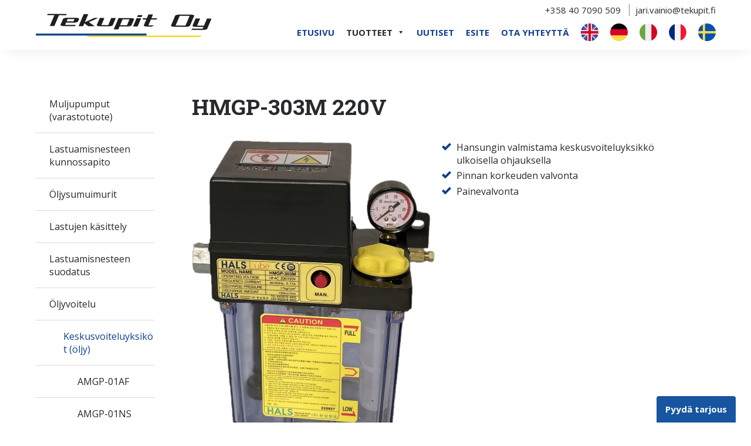

--- FILE ---
content_type: text/html; charset=UTF-8
request_url: https://www.tekupit.fi/tuotteet/rasva-ja-oljyvoitelu/keskusvoiteluyksikot-oljy/hmgp-303m-220v
body_size: 27654
content:
	<!doctype html>
<html lang="fi">
	<head><meta charset="UTF-8"><script>if(navigator.userAgent.match(/MSIE|Internet Explorer/i)||navigator.userAgent.match(/Trident\/7\..*?rv:11/i)){var href=document.location.href;if(!href.match(/[?&]nowprocket/)){if(href.indexOf("?")==-1){if(href.indexOf("#")==-1){document.location.href=href+"?nowprocket=1"}else{document.location.href=href.replace("#","?nowprocket=1#")}}else{if(href.indexOf("#")==-1){document.location.href=href+"&nowprocket=1"}else{document.location.href=href.replace("#","&nowprocket=1#")}}}}</script><script>(()=>{class RocketLazyLoadScripts{constructor(){this.v="2.0.4",this.userEvents=["keydown","keyup","mousedown","mouseup","mousemove","mouseover","mouseout","touchmove","touchstart","touchend","touchcancel","wheel","click","dblclick","input"],this.attributeEvents=["onblur","onclick","oncontextmenu","ondblclick","onfocus","onmousedown","onmouseenter","onmouseleave","onmousemove","onmouseout","onmouseover","onmouseup","onmousewheel","onscroll","onsubmit"]}async t(){this.i(),this.o(),/iP(ad|hone)/.test(navigator.userAgent)&&this.h(),this.u(),this.l(this),this.m(),this.k(this),this.p(this),this._(),await Promise.all([this.R(),this.L()]),this.lastBreath=Date.now(),this.S(this),this.P(),this.D(),this.O(),this.M(),await this.C(this.delayedScripts.normal),await this.C(this.delayedScripts.defer),await this.C(this.delayedScripts.async),await this.T(),await this.F(),await this.j(),await this.A(),window.dispatchEvent(new Event("rocket-allScriptsLoaded")),this.everythingLoaded=!0,this.lastTouchEnd&&await new Promise(t=>setTimeout(t,500-Date.now()+this.lastTouchEnd)),this.I(),this.H(),this.U(),this.W()}i(){this.CSPIssue=sessionStorage.getItem("rocketCSPIssue"),document.addEventListener("securitypolicyviolation",t=>{this.CSPIssue||"script-src-elem"!==t.violatedDirective||"data"!==t.blockedURI||(this.CSPIssue=!0,sessionStorage.setItem("rocketCSPIssue",!0))},{isRocket:!0})}o(){window.addEventListener("pageshow",t=>{this.persisted=t.persisted,this.realWindowLoadedFired=!0},{isRocket:!0}),window.addEventListener("pagehide",()=>{this.onFirstUserAction=null},{isRocket:!0})}h(){let t;function e(e){t=e}window.addEventListener("touchstart",e,{isRocket:!0}),window.addEventListener("touchend",function i(o){o.changedTouches[0]&&t.changedTouches[0]&&Math.abs(o.changedTouches[0].pageX-t.changedTouches[0].pageX)<10&&Math.abs(o.changedTouches[0].pageY-t.changedTouches[0].pageY)<10&&o.timeStamp-t.timeStamp<200&&(window.removeEventListener("touchstart",e,{isRocket:!0}),window.removeEventListener("touchend",i,{isRocket:!0}),"INPUT"===o.target.tagName&&"text"===o.target.type||(o.target.dispatchEvent(new TouchEvent("touchend",{target:o.target,bubbles:!0})),o.target.dispatchEvent(new MouseEvent("mouseover",{target:o.target,bubbles:!0})),o.target.dispatchEvent(new PointerEvent("click",{target:o.target,bubbles:!0,cancelable:!0,detail:1,clientX:o.changedTouches[0].clientX,clientY:o.changedTouches[0].clientY})),event.preventDefault()))},{isRocket:!0})}q(t){this.userActionTriggered||("mousemove"!==t.type||this.firstMousemoveIgnored?"keyup"===t.type||"mouseover"===t.type||"mouseout"===t.type||(this.userActionTriggered=!0,this.onFirstUserAction&&this.onFirstUserAction()):this.firstMousemoveIgnored=!0),"click"===t.type&&t.preventDefault(),t.stopPropagation(),t.stopImmediatePropagation(),"touchstart"===this.lastEvent&&"touchend"===t.type&&(this.lastTouchEnd=Date.now()),"click"===t.type&&(this.lastTouchEnd=0),this.lastEvent=t.type,t.composedPath&&t.composedPath()[0].getRootNode()instanceof ShadowRoot&&(t.rocketTarget=t.composedPath()[0]),this.savedUserEvents.push(t)}u(){this.savedUserEvents=[],this.userEventHandler=this.q.bind(this),this.userEvents.forEach(t=>window.addEventListener(t,this.userEventHandler,{passive:!1,isRocket:!0})),document.addEventListener("visibilitychange",this.userEventHandler,{isRocket:!0})}U(){this.userEvents.forEach(t=>window.removeEventListener(t,this.userEventHandler,{passive:!1,isRocket:!0})),document.removeEventListener("visibilitychange",this.userEventHandler,{isRocket:!0}),this.savedUserEvents.forEach(t=>{(t.rocketTarget||t.target).dispatchEvent(new window[t.constructor.name](t.type,t))})}m(){const t="return false",e=Array.from(this.attributeEvents,t=>"data-rocket-"+t),i="["+this.attributeEvents.join("],[")+"]",o="[data-rocket-"+this.attributeEvents.join("],[data-rocket-")+"]",s=(e,i,o)=>{o&&o!==t&&(e.setAttribute("data-rocket-"+i,o),e["rocket"+i]=new Function("event",o),e.setAttribute(i,t))};new MutationObserver(t=>{for(const n of t)"attributes"===n.type&&(n.attributeName.startsWith("data-rocket-")||this.everythingLoaded?n.attributeName.startsWith("data-rocket-")&&this.everythingLoaded&&this.N(n.target,n.attributeName.substring(12)):s(n.target,n.attributeName,n.target.getAttribute(n.attributeName))),"childList"===n.type&&n.addedNodes.forEach(t=>{if(t.nodeType===Node.ELEMENT_NODE)if(this.everythingLoaded)for(const i of[t,...t.querySelectorAll(o)])for(const t of i.getAttributeNames())e.includes(t)&&this.N(i,t.substring(12));else for(const e of[t,...t.querySelectorAll(i)])for(const t of e.getAttributeNames())this.attributeEvents.includes(t)&&s(e,t,e.getAttribute(t))})}).observe(document,{subtree:!0,childList:!0,attributeFilter:[...this.attributeEvents,...e]})}I(){this.attributeEvents.forEach(t=>{document.querySelectorAll("[data-rocket-"+t+"]").forEach(e=>{this.N(e,t)})})}N(t,e){const i=t.getAttribute("data-rocket-"+e);i&&(t.setAttribute(e,i),t.removeAttribute("data-rocket-"+e))}k(t){Object.defineProperty(HTMLElement.prototype,"onclick",{get(){return this.rocketonclick||null},set(e){this.rocketonclick=e,this.setAttribute(t.everythingLoaded?"onclick":"data-rocket-onclick","this.rocketonclick(event)")}})}S(t){function e(e,i){let o=e[i];e[i]=null,Object.defineProperty(e,i,{get:()=>o,set(s){t.everythingLoaded?o=s:e["rocket"+i]=o=s}})}e(document,"onreadystatechange"),e(window,"onload"),e(window,"onpageshow");try{Object.defineProperty(document,"readyState",{get:()=>t.rocketReadyState,set(e){t.rocketReadyState=e},configurable:!0}),document.readyState="loading"}catch(t){console.log("WPRocket DJE readyState conflict, bypassing")}}l(t){this.originalAddEventListener=EventTarget.prototype.addEventListener,this.originalRemoveEventListener=EventTarget.prototype.removeEventListener,this.savedEventListeners=[],EventTarget.prototype.addEventListener=function(e,i,o){o&&o.isRocket||!t.B(e,this)&&!t.userEvents.includes(e)||t.B(e,this)&&!t.userActionTriggered||e.startsWith("rocket-")||t.everythingLoaded?t.originalAddEventListener.call(this,e,i,o):(t.savedEventListeners.push({target:this,remove:!1,type:e,func:i,options:o}),"mouseenter"!==e&&"mouseleave"!==e||t.originalAddEventListener.call(this,e,t.savedUserEvents.push,o))},EventTarget.prototype.removeEventListener=function(e,i,o){o&&o.isRocket||!t.B(e,this)&&!t.userEvents.includes(e)||t.B(e,this)&&!t.userActionTriggered||e.startsWith("rocket-")||t.everythingLoaded?t.originalRemoveEventListener.call(this,e,i,o):t.savedEventListeners.push({target:this,remove:!0,type:e,func:i,options:o})}}J(t,e){this.savedEventListeners=this.savedEventListeners.filter(i=>{let o=i.type,s=i.target||window;return e!==o||t!==s||(this.B(o,s)&&(i.type="rocket-"+o),this.$(i),!1)})}H(){EventTarget.prototype.addEventListener=this.originalAddEventListener,EventTarget.prototype.removeEventListener=this.originalRemoveEventListener,this.savedEventListeners.forEach(t=>this.$(t))}$(t){t.remove?this.originalRemoveEventListener.call(t.target,t.type,t.func,t.options):this.originalAddEventListener.call(t.target,t.type,t.func,t.options)}p(t){let e;function i(e){return t.everythingLoaded?e:e.split(" ").map(t=>"load"===t||t.startsWith("load.")?"rocket-jquery-load":t).join(" ")}function o(o){function s(e){const s=o.fn[e];o.fn[e]=o.fn.init.prototype[e]=function(){return this[0]===window&&t.userActionTriggered&&("string"==typeof arguments[0]||arguments[0]instanceof String?arguments[0]=i(arguments[0]):"object"==typeof arguments[0]&&Object.keys(arguments[0]).forEach(t=>{const e=arguments[0][t];delete arguments[0][t],arguments[0][i(t)]=e})),s.apply(this,arguments),this}}if(o&&o.fn&&!t.allJQueries.includes(o)){const e={DOMContentLoaded:[],"rocket-DOMContentLoaded":[]};for(const t in e)document.addEventListener(t,()=>{e[t].forEach(t=>t())},{isRocket:!0});o.fn.ready=o.fn.init.prototype.ready=function(i){function s(){parseInt(o.fn.jquery)>2?setTimeout(()=>i.bind(document)(o)):i.bind(document)(o)}return"function"==typeof i&&(t.realDomReadyFired?!t.userActionTriggered||t.fauxDomReadyFired?s():e["rocket-DOMContentLoaded"].push(s):e.DOMContentLoaded.push(s)),o([])},s("on"),s("one"),s("off"),t.allJQueries.push(o)}e=o}t.allJQueries=[],o(window.jQuery),Object.defineProperty(window,"jQuery",{get:()=>e,set(t){o(t)}})}P(){const t=new Map;document.write=document.writeln=function(e){const i=document.currentScript,o=document.createRange(),s=i.parentElement;let n=t.get(i);void 0===n&&(n=i.nextSibling,t.set(i,n));const c=document.createDocumentFragment();o.setStart(c,0),c.appendChild(o.createContextualFragment(e)),s.insertBefore(c,n)}}async R(){return new Promise(t=>{this.userActionTriggered?t():this.onFirstUserAction=t})}async L(){return new Promise(t=>{document.addEventListener("DOMContentLoaded",()=>{this.realDomReadyFired=!0,t()},{isRocket:!0})})}async j(){return this.realWindowLoadedFired?Promise.resolve():new Promise(t=>{window.addEventListener("load",t,{isRocket:!0})})}M(){this.pendingScripts=[];this.scriptsMutationObserver=new MutationObserver(t=>{for(const e of t)e.addedNodes.forEach(t=>{"SCRIPT"!==t.tagName||t.noModule||t.isWPRocket||this.pendingScripts.push({script:t,promise:new Promise(e=>{const i=()=>{const i=this.pendingScripts.findIndex(e=>e.script===t);i>=0&&this.pendingScripts.splice(i,1),e()};t.addEventListener("load",i,{isRocket:!0}),t.addEventListener("error",i,{isRocket:!0}),setTimeout(i,1e3)})})})}),this.scriptsMutationObserver.observe(document,{childList:!0,subtree:!0})}async F(){await this.X(),this.pendingScripts.length?(await this.pendingScripts[0].promise,await this.F()):this.scriptsMutationObserver.disconnect()}D(){this.delayedScripts={normal:[],async:[],defer:[]},document.querySelectorAll("script[type$=rocketlazyloadscript]").forEach(t=>{t.hasAttribute("data-rocket-src")?t.hasAttribute("async")&&!1!==t.async?this.delayedScripts.async.push(t):t.hasAttribute("defer")&&!1!==t.defer||"module"===t.getAttribute("data-rocket-type")?this.delayedScripts.defer.push(t):this.delayedScripts.normal.push(t):this.delayedScripts.normal.push(t)})}async _(){await this.L();let t=[];document.querySelectorAll("script[type$=rocketlazyloadscript][data-rocket-src]").forEach(e=>{let i=e.getAttribute("data-rocket-src");if(i&&!i.startsWith("data:")){i.startsWith("//")&&(i=location.protocol+i);try{const o=new URL(i).origin;o!==location.origin&&t.push({src:o,crossOrigin:e.crossOrigin||"module"===e.getAttribute("data-rocket-type")})}catch(t){}}}),t=[...new Map(t.map(t=>[JSON.stringify(t),t])).values()],this.Y(t,"preconnect")}async G(t){if(await this.K(),!0!==t.noModule||!("noModule"in HTMLScriptElement.prototype))return new Promise(e=>{let i;function o(){(i||t).setAttribute("data-rocket-status","executed"),e()}try{if(navigator.userAgent.includes("Firefox/")||""===navigator.vendor||this.CSPIssue)i=document.createElement("script"),[...t.attributes].forEach(t=>{let e=t.nodeName;"type"!==e&&("data-rocket-type"===e&&(e="type"),"data-rocket-src"===e&&(e="src"),i.setAttribute(e,t.nodeValue))}),t.text&&(i.text=t.text),t.nonce&&(i.nonce=t.nonce),i.hasAttribute("src")?(i.addEventListener("load",o,{isRocket:!0}),i.addEventListener("error",()=>{i.setAttribute("data-rocket-status","failed-network"),e()},{isRocket:!0}),setTimeout(()=>{i.isConnected||e()},1)):(i.text=t.text,o()),i.isWPRocket=!0,t.parentNode.replaceChild(i,t);else{const i=t.getAttribute("data-rocket-type"),s=t.getAttribute("data-rocket-src");i?(t.type=i,t.removeAttribute("data-rocket-type")):t.removeAttribute("type"),t.addEventListener("load",o,{isRocket:!0}),t.addEventListener("error",i=>{this.CSPIssue&&i.target.src.startsWith("data:")?(console.log("WPRocket: CSP fallback activated"),t.removeAttribute("src"),this.G(t).then(e)):(t.setAttribute("data-rocket-status","failed-network"),e())},{isRocket:!0}),s?(t.fetchPriority="high",t.removeAttribute("data-rocket-src"),t.src=s):t.src="data:text/javascript;base64,"+window.btoa(unescape(encodeURIComponent(t.text)))}}catch(i){t.setAttribute("data-rocket-status","failed-transform"),e()}});t.setAttribute("data-rocket-status","skipped")}async C(t){const e=t.shift();return e?(e.isConnected&&await this.G(e),this.C(t)):Promise.resolve()}O(){this.Y([...this.delayedScripts.normal,...this.delayedScripts.defer,...this.delayedScripts.async],"preload")}Y(t,e){this.trash=this.trash||[];let i=!0;var o=document.createDocumentFragment();t.forEach(t=>{const s=t.getAttribute&&t.getAttribute("data-rocket-src")||t.src;if(s&&!s.startsWith("data:")){const n=document.createElement("link");n.href=s,n.rel=e,"preconnect"!==e&&(n.as="script",n.fetchPriority=i?"high":"low"),t.getAttribute&&"module"===t.getAttribute("data-rocket-type")&&(n.crossOrigin=!0),t.crossOrigin&&(n.crossOrigin=t.crossOrigin),t.integrity&&(n.integrity=t.integrity),t.nonce&&(n.nonce=t.nonce),o.appendChild(n),this.trash.push(n),i=!1}}),document.head.appendChild(o)}W(){this.trash.forEach(t=>t.remove())}async T(){try{document.readyState="interactive"}catch(t){}this.fauxDomReadyFired=!0;try{await this.K(),this.J(document,"readystatechange"),document.dispatchEvent(new Event("rocket-readystatechange")),await this.K(),document.rocketonreadystatechange&&document.rocketonreadystatechange(),await this.K(),this.J(document,"DOMContentLoaded"),document.dispatchEvent(new Event("rocket-DOMContentLoaded")),await this.K(),this.J(window,"DOMContentLoaded"),window.dispatchEvent(new Event("rocket-DOMContentLoaded"))}catch(t){console.error(t)}}async A(){try{document.readyState="complete"}catch(t){}try{await this.K(),this.J(document,"readystatechange"),document.dispatchEvent(new Event("rocket-readystatechange")),await this.K(),document.rocketonreadystatechange&&document.rocketonreadystatechange(),await this.K(),this.J(window,"load"),window.dispatchEvent(new Event("rocket-load")),await this.K(),window.rocketonload&&window.rocketonload(),await this.K(),this.allJQueries.forEach(t=>t(window).trigger("rocket-jquery-load")),await this.K(),this.J(window,"pageshow");const t=new Event("rocket-pageshow");t.persisted=this.persisted,window.dispatchEvent(t),await this.K(),window.rocketonpageshow&&window.rocketonpageshow({persisted:this.persisted})}catch(t){console.error(t)}}async K(){Date.now()-this.lastBreath>45&&(await this.X(),this.lastBreath=Date.now())}async X(){return document.hidden?new Promise(t=>setTimeout(t)):new Promise(t=>requestAnimationFrame(t))}B(t,e){return e===document&&"readystatechange"===t||(e===document&&"DOMContentLoaded"===t||(e===window&&"DOMContentLoaded"===t||(e===window&&"load"===t||e===window&&"pageshow"===t)))}static run(){(new RocketLazyLoadScripts).t()}}RocketLazyLoadScripts.run()})();</script>
        <!-- Google Tag Manager -->
<script type="rocketlazyloadscript">(function(w,d,s,l,i){w[l]=w[l]||[];w[l].push({'gtm.start':
new Date().getTime(),event:'gtm.js'});var f=d.getElementsByTagName(s)[0],
j=d.createElement(s),dl=l!='dataLayer'?'&l='+l:'';j.async=true;j.src=
'https://www.googletagmanager.com/gtm.js?id='+i+dl;f.parentNode.insertBefore(j,f);
})(window,document,'script','dataLayer','GTM-P3NRZ2B');</script>
<!-- End Google Tag Manager -->

<!-- Global site tag (gtag.js) - Google Ads: 668104844 -->
<script type="text/plain" data-service="google-analytics" data-category="statistics" data-category="marketing" async data-cmplz-src="https://www.googletagmanager.com/gtag/js?id=AW-668104844"></script>
<script type="text/plain" data-category="marketing">
  window.dataLayer = window.dataLayer || [];
  function gtag(){dataLayer.push(arguments);}
  gtag('js', new Date());
  // Remarketing for Google Ads - Marketing Category
  gtag('config', 'AW-668104844'); 
</script>


<!-- Segment Pixel - Advertiser Pixel - DO NOT MODIFY -->
<img data-category="marketing" src="https://secure.adnxs.com/seg?member_id=7458&add_code=33014A&t=2" width="1" height="1" style="display:none" />
<!-- End of Segment Pixel -->


<meta name="google-site-verification" content="Oqelp9GqXHPA5lW1lai3Cp_v7AYXyv7b2V0JliRGhh4" />
		
		<meta name="viewport" content="width=device-width, initial-scale=1">
        <link rel="preconnect" href="https://fonts.googleapis.com">
        <link rel="preconnect" href="https://fonts.gstatic.com" crossorigin>
        

		<meta name='robots' content='index, follow, max-image-preview:large, max-snippet:-1, max-video-preview:-1' />
	<style>img:is([sizes="auto" i], [sizes^="auto," i]) { contain-intrinsic-size: 3000px 1500px }</style>
	<link rel="alternate" href="https://www.tekupit.fi/tuotteet/rasva-ja-oljyvoitelu/keskusvoiteluyksikot-oljy/hmgp-303m-220v" hreflang="fi" />
<link rel="alternate" href="https://www.tekupit.fi/en/products/oil-and-grease-lubrication/keskusvoiteluyksikot-oljy-2/hmgp-303m-220v" hreflang="en" />

	<!-- This site is optimized with the Yoast SEO Premium plugin v26.8 (Yoast SEO v26.8) - https://yoast.com/product/yoast-seo-premium-wordpress/ -->
	<title>HMGP-303M 220V - Työstökone tuotteet - Tekupit Oy</title>
<link data-rocket-prefetch href="https://fonts.googleapis.com" rel="dns-prefetch">
<link data-rocket-preload as="style" href="https://fonts.googleapis.com/css2?family=Open+Sans:wght@400;700&#038;family=Roboto+Slab:wght@700&#038;display=swap" rel="preload">
<link href="https://fonts.googleapis.com/css2?family=Open+Sans:wght@400;700&#038;family=Roboto+Slab:wght@700&#038;display=swap" media="print" onload="this.media=&#039;all&#039;" rel="stylesheet">
<noscript data-wpr-hosted-gf-parameters=""><link rel="stylesheet" href="https://fonts.googleapis.com/css2?family=Open+Sans:wght@400;700&#038;family=Roboto+Slab:wght@700&#038;display=swap"></noscript><link rel="preload" data-rocket-preload as="image" href="https://www.tekupit.fi/wp-content/uploads/2022/12/HMGP-303M-mitat.jpg" imagesrcset="https://www.tekupit.fi/wp-content/uploads/2022/12/HMGP-303M-mitat.jpg 763w, https://www.tekupit.fi/wp-content/uploads/2022/12/HMGP-303M-mitat-300x228.jpg 300w" imagesizes="(max-width: 763px) 100vw, 763px" fetchpriority="high">
	<meta name="description" content="HMGP-303M 220V. Tekupit on yritys, jonka asiakaskuntaa on ympäri Suomea. Pääasiallisina tuotteina on työstökoneiden tarvikkeet." />
	<link rel="canonical" href="https://www.tekupit.fi/tuotteet/rasva-ja-oljyvoitelu/keskusvoiteluyksikot-oljy/hmgp-303m-220v" />
	<meta property="og:locale" content="fi_FI" />
	<meta property="og:locale:alternate" content="en_GB" />
	<meta property="og:type" content="article" />
	<meta property="og:title" content="HMGP-303M 220V" />
	<meta property="og:description" content="HMGP-303M 220V. Tekupit on yritys, jonka asiakaskuntaa on ympäri Suomea. Pääasiallisina tuotteina on työstökoneiden tarvikkeet." />
	<meta property="og:url" content="https://www.tekupit.fi/tuotteet/rasva-ja-oljyvoitelu/keskusvoiteluyksikot-oljy/hmgp-303m-220v" />
	<meta property="og:site_name" content="Tekupit Oy" />
	<meta property="article:publisher" content="https://www.facebook.com/TekupitOy/" />
	<meta property="article:modified_time" content="2022-12-29T07:23:13+00:00" />
	<meta property="og:image" content="https://www.tekupit.fi/wp-content/uploads/2022/12/HMGP-303M-815x1024.png" />
	<meta name="twitter:card" content="summary_large_image" />
	<meta name="twitter:label1" content="Arvioitu lukuaika" />
	<meta name="twitter:data1" content="1 minuutti" />
	<script type="application/ld+json" class="yoast-schema-graph">{"@context":"https://schema.org","@graph":[{"@type":"WebPage","@id":"https://www.tekupit.fi/tuotteet/rasva-ja-oljyvoitelu/keskusvoiteluyksikot-oljy/hmgp-303m-220v","url":"https://www.tekupit.fi/tuotteet/rasva-ja-oljyvoitelu/keskusvoiteluyksikot-oljy/hmgp-303m-220v","name":"HMGP-303M 220V - Työstökone tuotteet - Tekupit Oy","isPartOf":{"@id":"https://www.tekupit.fi/#website"},"primaryImageOfPage":{"@id":"https://www.tekupit.fi/tuotteet/rasva-ja-oljyvoitelu/keskusvoiteluyksikot-oljy/hmgp-303m-220v#primaryimage"},"image":{"@id":"https://www.tekupit.fi/tuotteet/rasva-ja-oljyvoitelu/keskusvoiteluyksikot-oljy/hmgp-303m-220v#primaryimage"},"thumbnailUrl":"https://www.tekupit.fi/wp-content/uploads/2022/12/HMGP-303M-815x1024.png","datePublished":"2022-12-23T05:58:43+00:00","dateModified":"2022-12-29T07:23:13+00:00","description":"HMGP-303M 220V. Tekupit on yritys, jonka asiakaskuntaa on ympäri Suomea. Pääasiallisina tuotteina on työstökoneiden tarvikkeet.","breadcrumb":{"@id":"https://www.tekupit.fi/tuotteet/rasva-ja-oljyvoitelu/keskusvoiteluyksikot-oljy/hmgp-303m-220v#breadcrumb"},"inLanguage":"fi","potentialAction":[{"@type":"ReadAction","target":["https://www.tekupit.fi/tuotteet/rasva-ja-oljyvoitelu/keskusvoiteluyksikot-oljy/hmgp-303m-220v"]}]},{"@type":"ImageObject","inLanguage":"fi","@id":"https://www.tekupit.fi/tuotteet/rasva-ja-oljyvoitelu/keskusvoiteluyksikot-oljy/hmgp-303m-220v#primaryimage","url":"https://www.tekupit.fi/wp-content/uploads/2022/12/HMGP-303M.png","contentUrl":"https://www.tekupit.fi/wp-content/uploads/2022/12/HMGP-303M.png","width":1106,"height":1389,"caption":"HMGP-303M"},{"@type":"BreadcrumbList","@id":"https://www.tekupit.fi/tuotteet/rasva-ja-oljyvoitelu/keskusvoiteluyksikot-oljy/hmgp-303m-220v#breadcrumb","itemListElement":[{"@type":"ListItem","position":1,"name":"Home","item":"https://www.tekupit.fi/"},{"@type":"ListItem","position":2,"name":"Tuotteet","item":"https://www.tekupit.fi/tuotteet"},{"@type":"ListItem","position":3,"name":"Öljyvoitelu","item":"https://www.tekupit.fi/tuotteet/rasva-ja-oljyvoitelu"},{"@type":"ListItem","position":4,"name":"Keskusvoiteluyksiköt (öljy)","item":"https://www.tekupit.fi/tuotteet/rasva-ja-oljyvoitelu/keskusvoiteluyksikot-oljy"},{"@type":"ListItem","position":5,"name":"HMGP-303M 220V"}]},{"@type":"WebSite","@id":"https://www.tekupit.fi/#website","url":"https://www.tekupit.fi/","name":"Tekupit Oy","description":"Logo","publisher":{"@id":"https://www.tekupit.fi/#organization"},"potentialAction":[{"@type":"SearchAction","target":{"@type":"EntryPoint","urlTemplate":"https://www.tekupit.fi/?s={search_term_string}"},"query-input":{"@type":"PropertyValueSpecification","valueRequired":true,"valueName":"search_term_string"}}],"inLanguage":"fi"},{"@type":"Organization","@id":"https://www.tekupit.fi/#organization","name":"Tekupit Oy","url":"https://www.tekupit.fi/","logo":{"@type":"ImageObject","inLanguage":"fi","@id":"https://www.tekupit.fi/#/schema/logo/image/","url":"https://www.tekupit.fi/wp-content/uploads/2022/04/dist_img_logo-1.png","contentUrl":"https://www.tekupit.fi/wp-content/uploads/2022/04/dist_img_logo-1.png","width":300,"height":41,"caption":"Tekupit Oy"},"image":{"@id":"https://www.tekupit.fi/#/schema/logo/image/"},"sameAs":["https://www.facebook.com/TekupitOy/"]}]}</script>
	<!-- / Yoast SEO Premium plugin. -->


<link href='https://fonts.gstatic.com' crossorigin rel='preconnect' />
<link rel="alternate" type="application/rss+xml" title="Tekupit Oy &raquo; syöte" href="https://www.tekupit.fi/feed" />
<link rel="alternate" type="application/rss+xml" title="Tekupit Oy &raquo; kommenttien syöte" href="https://www.tekupit.fi/comments/feed" />
<link rel='stylesheet' id='sdm-styles-css' href='https://www.tekupit.fi/wp-content/plugins/simple-download-monitor/css/sdm_wp_styles.css?ver=6.8.3' type='text/css' media='all' />
<link rel='stylesheet' id='wp-block-library-css' href='https://www.tekupit.fi/wp-includes/css/dist/block-library/style.min.css?ver=6.8.3' type='text/css' media='all' />
<style id='classic-theme-styles-inline-css' type='text/css'>
/*! This file is auto-generated */
.wp-block-button__link{color:#fff;background-color:#32373c;border-radius:9999px;box-shadow:none;text-decoration:none;padding:calc(.667em + 2px) calc(1.333em + 2px);font-size:1.125em}.wp-block-file__button{background:#32373c;color:#fff;text-decoration:none}
</style>
<style id='global-styles-inline-css' type='text/css'>
:root{--wp--preset--aspect-ratio--square: 1;--wp--preset--aspect-ratio--4-3: 4/3;--wp--preset--aspect-ratio--3-4: 3/4;--wp--preset--aspect-ratio--3-2: 3/2;--wp--preset--aspect-ratio--2-3: 2/3;--wp--preset--aspect-ratio--16-9: 16/9;--wp--preset--aspect-ratio--9-16: 9/16;--wp--preset--color--black: #000000;--wp--preset--color--cyan-bluish-gray: #abb8c3;--wp--preset--color--white: #ffffff;--wp--preset--color--pale-pink: #f78da7;--wp--preset--color--vivid-red: #cf2e2e;--wp--preset--color--luminous-vivid-orange: #ff6900;--wp--preset--color--luminous-vivid-amber: #fcb900;--wp--preset--color--light-green-cyan: #7bdcb5;--wp--preset--color--vivid-green-cyan: #00d084;--wp--preset--color--pale-cyan-blue: #8ed1fc;--wp--preset--color--vivid-cyan-blue: #0693e3;--wp--preset--color--vivid-purple: #9b51e0;--wp--preset--gradient--vivid-cyan-blue-to-vivid-purple: linear-gradient(135deg,rgba(6,147,227,1) 0%,rgb(155,81,224) 100%);--wp--preset--gradient--light-green-cyan-to-vivid-green-cyan: linear-gradient(135deg,rgb(122,220,180) 0%,rgb(0,208,130) 100%);--wp--preset--gradient--luminous-vivid-amber-to-luminous-vivid-orange: linear-gradient(135deg,rgba(252,185,0,1) 0%,rgba(255,105,0,1) 100%);--wp--preset--gradient--luminous-vivid-orange-to-vivid-red: linear-gradient(135deg,rgba(255,105,0,1) 0%,rgb(207,46,46) 100%);--wp--preset--gradient--very-light-gray-to-cyan-bluish-gray: linear-gradient(135deg,rgb(238,238,238) 0%,rgb(169,184,195) 100%);--wp--preset--gradient--cool-to-warm-spectrum: linear-gradient(135deg,rgb(74,234,220) 0%,rgb(151,120,209) 20%,rgb(207,42,186) 40%,rgb(238,44,130) 60%,rgb(251,105,98) 80%,rgb(254,248,76) 100%);--wp--preset--gradient--blush-light-purple: linear-gradient(135deg,rgb(255,206,236) 0%,rgb(152,150,240) 100%);--wp--preset--gradient--blush-bordeaux: linear-gradient(135deg,rgb(254,205,165) 0%,rgb(254,45,45) 50%,rgb(107,0,62) 100%);--wp--preset--gradient--luminous-dusk: linear-gradient(135deg,rgb(255,203,112) 0%,rgb(199,81,192) 50%,rgb(65,88,208) 100%);--wp--preset--gradient--pale-ocean: linear-gradient(135deg,rgb(255,245,203) 0%,rgb(182,227,212) 50%,rgb(51,167,181) 100%);--wp--preset--gradient--electric-grass: linear-gradient(135deg,rgb(202,248,128) 0%,rgb(113,206,126) 100%);--wp--preset--gradient--midnight: linear-gradient(135deg,rgb(2,3,129) 0%,rgb(40,116,252) 100%);--wp--preset--font-size--small: 13px;--wp--preset--font-size--medium: 20px;--wp--preset--font-size--large: 36px;--wp--preset--font-size--x-large: 42px;--wp--preset--spacing--20: 0.44rem;--wp--preset--spacing--30: 0.67rem;--wp--preset--spacing--40: 1rem;--wp--preset--spacing--50: 1.5rem;--wp--preset--spacing--60: 2.25rem;--wp--preset--spacing--70: 3.38rem;--wp--preset--spacing--80: 5.06rem;--wp--preset--shadow--natural: 6px 6px 9px rgba(0, 0, 0, 0.2);--wp--preset--shadow--deep: 12px 12px 50px rgba(0, 0, 0, 0.4);--wp--preset--shadow--sharp: 6px 6px 0px rgba(0, 0, 0, 0.2);--wp--preset--shadow--outlined: 6px 6px 0px -3px rgba(255, 255, 255, 1), 6px 6px rgba(0, 0, 0, 1);--wp--preset--shadow--crisp: 6px 6px 0px rgba(0, 0, 0, 1);}:where(.is-layout-flex){gap: 0.5em;}:where(.is-layout-grid){gap: 0.5em;}body .is-layout-flex{display: flex;}.is-layout-flex{flex-wrap: wrap;align-items: center;}.is-layout-flex > :is(*, div){margin: 0;}body .is-layout-grid{display: grid;}.is-layout-grid > :is(*, div){margin: 0;}:where(.wp-block-columns.is-layout-flex){gap: 2em;}:where(.wp-block-columns.is-layout-grid){gap: 2em;}:where(.wp-block-post-template.is-layout-flex){gap: 1.25em;}:where(.wp-block-post-template.is-layout-grid){gap: 1.25em;}.has-black-color{color: var(--wp--preset--color--black) !important;}.has-cyan-bluish-gray-color{color: var(--wp--preset--color--cyan-bluish-gray) !important;}.has-white-color{color: var(--wp--preset--color--white) !important;}.has-pale-pink-color{color: var(--wp--preset--color--pale-pink) !important;}.has-vivid-red-color{color: var(--wp--preset--color--vivid-red) !important;}.has-luminous-vivid-orange-color{color: var(--wp--preset--color--luminous-vivid-orange) !important;}.has-luminous-vivid-amber-color{color: var(--wp--preset--color--luminous-vivid-amber) !important;}.has-light-green-cyan-color{color: var(--wp--preset--color--light-green-cyan) !important;}.has-vivid-green-cyan-color{color: var(--wp--preset--color--vivid-green-cyan) !important;}.has-pale-cyan-blue-color{color: var(--wp--preset--color--pale-cyan-blue) !important;}.has-vivid-cyan-blue-color{color: var(--wp--preset--color--vivid-cyan-blue) !important;}.has-vivid-purple-color{color: var(--wp--preset--color--vivid-purple) !important;}.has-black-background-color{background-color: var(--wp--preset--color--black) !important;}.has-cyan-bluish-gray-background-color{background-color: var(--wp--preset--color--cyan-bluish-gray) !important;}.has-white-background-color{background-color: var(--wp--preset--color--white) !important;}.has-pale-pink-background-color{background-color: var(--wp--preset--color--pale-pink) !important;}.has-vivid-red-background-color{background-color: var(--wp--preset--color--vivid-red) !important;}.has-luminous-vivid-orange-background-color{background-color: var(--wp--preset--color--luminous-vivid-orange) !important;}.has-luminous-vivid-amber-background-color{background-color: var(--wp--preset--color--luminous-vivid-amber) !important;}.has-light-green-cyan-background-color{background-color: var(--wp--preset--color--light-green-cyan) !important;}.has-vivid-green-cyan-background-color{background-color: var(--wp--preset--color--vivid-green-cyan) !important;}.has-pale-cyan-blue-background-color{background-color: var(--wp--preset--color--pale-cyan-blue) !important;}.has-vivid-cyan-blue-background-color{background-color: var(--wp--preset--color--vivid-cyan-blue) !important;}.has-vivid-purple-background-color{background-color: var(--wp--preset--color--vivid-purple) !important;}.has-black-border-color{border-color: var(--wp--preset--color--black) !important;}.has-cyan-bluish-gray-border-color{border-color: var(--wp--preset--color--cyan-bluish-gray) !important;}.has-white-border-color{border-color: var(--wp--preset--color--white) !important;}.has-pale-pink-border-color{border-color: var(--wp--preset--color--pale-pink) !important;}.has-vivid-red-border-color{border-color: var(--wp--preset--color--vivid-red) !important;}.has-luminous-vivid-orange-border-color{border-color: var(--wp--preset--color--luminous-vivid-orange) !important;}.has-luminous-vivid-amber-border-color{border-color: var(--wp--preset--color--luminous-vivid-amber) !important;}.has-light-green-cyan-border-color{border-color: var(--wp--preset--color--light-green-cyan) !important;}.has-vivid-green-cyan-border-color{border-color: var(--wp--preset--color--vivid-green-cyan) !important;}.has-pale-cyan-blue-border-color{border-color: var(--wp--preset--color--pale-cyan-blue) !important;}.has-vivid-cyan-blue-border-color{border-color: var(--wp--preset--color--vivid-cyan-blue) !important;}.has-vivid-purple-border-color{border-color: var(--wp--preset--color--vivid-purple) !important;}.has-vivid-cyan-blue-to-vivid-purple-gradient-background{background: var(--wp--preset--gradient--vivid-cyan-blue-to-vivid-purple) !important;}.has-light-green-cyan-to-vivid-green-cyan-gradient-background{background: var(--wp--preset--gradient--light-green-cyan-to-vivid-green-cyan) !important;}.has-luminous-vivid-amber-to-luminous-vivid-orange-gradient-background{background: var(--wp--preset--gradient--luminous-vivid-amber-to-luminous-vivid-orange) !important;}.has-luminous-vivid-orange-to-vivid-red-gradient-background{background: var(--wp--preset--gradient--luminous-vivid-orange-to-vivid-red) !important;}.has-very-light-gray-to-cyan-bluish-gray-gradient-background{background: var(--wp--preset--gradient--very-light-gray-to-cyan-bluish-gray) !important;}.has-cool-to-warm-spectrum-gradient-background{background: var(--wp--preset--gradient--cool-to-warm-spectrum) !important;}.has-blush-light-purple-gradient-background{background: var(--wp--preset--gradient--blush-light-purple) !important;}.has-blush-bordeaux-gradient-background{background: var(--wp--preset--gradient--blush-bordeaux) !important;}.has-luminous-dusk-gradient-background{background: var(--wp--preset--gradient--luminous-dusk) !important;}.has-pale-ocean-gradient-background{background: var(--wp--preset--gradient--pale-ocean) !important;}.has-electric-grass-gradient-background{background: var(--wp--preset--gradient--electric-grass) !important;}.has-midnight-gradient-background{background: var(--wp--preset--gradient--midnight) !important;}.has-small-font-size{font-size: var(--wp--preset--font-size--small) !important;}.has-medium-font-size{font-size: var(--wp--preset--font-size--medium) !important;}.has-large-font-size{font-size: var(--wp--preset--font-size--large) !important;}.has-x-large-font-size{font-size: var(--wp--preset--font-size--x-large) !important;}
:where(.wp-block-post-template.is-layout-flex){gap: 1.25em;}:where(.wp-block-post-template.is-layout-grid){gap: 1.25em;}
:where(.wp-block-columns.is-layout-flex){gap: 2em;}:where(.wp-block-columns.is-layout-grid){gap: 2em;}
:root :where(.wp-block-pullquote){font-size: 1.5em;line-height: 1.6;}
</style>
<link rel='stylesheet' id='contact-form-7-css' href='https://www.tekupit.fi/wp-content/plugins/contact-form-7/includes/css/styles.css?ver=6.1.4' type='text/css' media='all' />
<link rel='stylesheet' id='wpcf7-redirect-script-frontend-css' href='https://www.tekupit.fi/wp-content/plugins/wpcf7-redirect/build/assets/frontend-script.css?ver=2c532d7e2be36f6af233' type='text/css' media='all' />
<link rel='stylesheet' id='cmplz-general-css' href='https://www.tekupit.fi/wp-content/plugins/complianz-gdpr-premium/assets/css/cookieblocker.min.css?ver=1761950175' type='text/css' media='all' />
<link rel='stylesheet' id='megamenu-css' href='https://www.tekupit.fi/wp-content/uploads/maxmegamenu/style_fi.css?ver=b14dd2' type='text/css' media='all' />
<link rel='stylesheet' id='dashicons-css' href='https://www.tekupit.fi/wp-includes/css/dashicons.min.css?ver=6.8.3' type='text/css' media='all' />
<link rel='stylesheet' id='slb_core-css' href='https://www.tekupit.fi/wp-content/plugins/simple-lightbox/client/css/app.css?ver=2.9.4' type='text/css' media='all' />
<script type="rocketlazyloadscript" data-rocket-type="text/javascript" data-rocket-src="https://www.tekupit.fi/wp-includes/js/jquery/jquery.min.js?ver=3.7.1" id="jquery-core-js" data-rocket-defer defer></script>
<script type="rocketlazyloadscript" data-rocket-type="text/javascript" data-rocket-src="https://www.tekupit.fi/wp-includes/js/jquery/jquery-migrate.min.js?ver=3.4.1" id="jquery-migrate-js" data-rocket-defer defer></script>
<script type="text/javascript" id="sdm-scripts-js-extra">
/* <![CDATA[ */
var sdm_ajax_script = {"ajaxurl":"https:\/\/www.tekupit.fi\/wp-admin\/admin-ajax.php"};
/* ]]> */
</script>
<script type="rocketlazyloadscript" data-rocket-type="text/javascript" data-rocket-src="https://www.tekupit.fi/wp-content/plugins/simple-download-monitor/js/sdm_wp_scripts.js?ver=6.8.3" id="sdm-scripts-js" data-rocket-defer defer></script>
<script type="rocketlazyloadscript" data-rocket-type="text/javascript" data-rocket-src="https://www.tekupit.fi/wp-content/themes/netello/js/app.js?ver=6.8.3" id="app-script-js" data-rocket-defer defer></script>
<link rel="https://api.w.org/" href="https://www.tekupit.fi/wp-json/" /><link rel="alternate" title="JSON" type="application/json" href="https://www.tekupit.fi/wp-json/wp/v2/pages/1755" /><link rel="EditURI" type="application/rsd+xml" title="RSD" href="https://www.tekupit.fi/xmlrpc.php?rsd" />
<link rel='shortlink' href='https://www.tekupit.fi/?p=1755' />
<link rel="alternate" title="oEmbed (JSON)" type="application/json+oembed" href="https://www.tekupit.fi/wp-json/oembed/1.0/embed?url=https%3A%2F%2Fwww.tekupit.fi%2Ftuotteet%2Frasva-ja-oljyvoitelu%2Fkeskusvoiteluyksikot-oljy%2Fhmgp-303m-220v&#038;lang=fi" />
<link rel="alternate" title="oEmbed (XML)" type="text/xml+oembed" href="https://www.tekupit.fi/wp-json/oembed/1.0/embed?url=https%3A%2F%2Fwww.tekupit.fi%2Ftuotteet%2Frasva-ja-oljyvoitelu%2Fkeskusvoiteluyksikot-oljy%2Fhmgp-303m-220v&#038;format=xml&#038;lang=fi" />
			<style>.cmplz-hidden {
					display: none !important;
				}</style><link rel="icon" href="https://www.tekupit.fi/wp-content/uploads/2022/04/dist_img_favicon_favicon-196x196-1-150x150.png" sizes="32x32" />
<link rel="icon" href="https://www.tekupit.fi/wp-content/uploads/2022/04/dist_img_favicon_favicon-196x196-1.png" sizes="192x192" />
<link rel="apple-touch-icon" href="https://www.tekupit.fi/wp-content/uploads/2022/04/dist_img_favicon_favicon-196x196-1.png" />
<meta name="msapplication-TileImage" content="https://www.tekupit.fi/wp-content/uploads/2022/04/dist_img_favicon_favicon-196x196-1.png" />
		<style type="text/css" id="wp-custom-css">
			.lang-item-fr {
	//display: none !important;
}

.lang-item-sv {
	//display: none !important;
}		</style>
		<style type="text/css">/** Mega Menu CSS: fs **/</style>

        		<!--[if lte IE 9]>
		<link rel="stylesheet" href="https://www.tekupit.fi/wp-content/themes/netello/style.css">
		<![endif]-->
        <noscript id="deferred-styles">
            <link rel="stylesheet" href="https://www.tekupit.fi/wp-content/themes/netello/style.css">
        </noscript>



        <style>a,abbr,acronym,address,article,aside,b,big,blockquote,body,canvas,caption,center,cite,code,dd,details,div,dl,dt,em,embed,fieldset,figcaption,figure,footer,form,h1,h2,h3,h4,h5,h6,header,html,i,iframe,img,kbd,label,li,menu,nav,object,ol,p,pre,q,s,section,small,span,strike,sub,summary,sup,table,tbody,td,tfoot,th,thead,tr,u,ul,var{border:0;box-sizing:border-box;font-size:100%;font:inherit;margin:0;padding:0;vertical-align:baseline}article,aside,details,figcaption,figure,footer,header,menu,nav,section{display:block}body{line-height:1}ul{list-style:none}ol{padding:0 0 0 1rem}blockquote,q{quotes:none}blockquote:after,blockquote:before,q:after,q:before{content:"";content:none}table{border-collapse:collapse;border-spacing:0}.owl-carousel{-webkit-tap-highlight-color:transparent;display:none;position:relative;width:100%;z-index:1}.owl-carousel .owl-stage-outer{overflow:hidden}.owl-carousel .owl-next,.owl-carousel .owl-prev{display:none}.owl-carousel.owl-loading{display:block;opacity:0}.sct-t-hgt{height:60px}@media screen and (min-width:992px){.sct-t-hgt{height:85px}}.section-topbar-bg{background-color:#fff;box-shadow:2px 11px 20px -10px rgba(50,50,50,.1);left:0;position:fixed;right:0;top:0;z-index:10}@media screen and (max-width:991px){.section-topbar-bg>.container{width:auto}}.section-topbar-bg .section-topbar{display:flex;font-size:.7rem;position:relative}@media screen and (min-width:992px){.section-topbar-bg .section-topbar{font-size:1rem}}body{margin-top:85px}@media screen and (max-width:991px){body{margin-top:60px}.section-menu{left:5px;position:absolute;top:0}}@media screen and (min-width:992px){.menublock .section-topbar-content{width:70%}.menublock .section-topbar-logo{width:30%}.menuinline .section-menu{width:70%}.menuinline .section-topbar-logo{width:30%}.section-topbar-logo{padding:5px 15px 5px 0}}.section-topbar-logo>div{display:inline-block;height:100%}.section-topbar-logo a{align-items:center;display:flex;height:100%;padding-bottom:2px;padding-top:2px}.section-topbar-logo img{height:auto;max-height:100%;max-width:100%;width:auto}@media screen and (max-width:991px){.section-topbar-logo{margin-left:70px;margin-right:10px;text-align:center;width:calc(100% - 80px)}}.section-topbar-content{align-items:center;justify-content:flex-end;padding:10px 0;text-align:right}@media screen and (max-width:991px){.section-topbar-content{display:none!important}}.section-topbar-content a{fill:brown;color:#292a2e!important}.section-topbar-content a:hover{color:#11408c!important}.section-topbar-link a{background-color:#11408c;color:#fff!important;font-weight:700;justify-content:center;line-height:1.3em;text-align:center;width:80px}.section-topbar-link a:hover{background-color:#11408c!important;color:#fff!important}@media screen and (max-width:991px){.x-hide-mob{display:none}}@media screen and (min-width:992px){.x-hide-dsk{display:none!important}}.section-mobile-contact-bg{background-color:#eee;font-size:1rem;height:3rem}.section-mobile-contact-bg a{display:inline-block;padding:1rem 0}.banner{height:300px;overflow:hidden}@media screen and (min-width:768px){.banner{height:400px}}@media screen and (min-width:992px){.banner{height:500px}}.banner .carousel-banner{display:block;height:100%;position:relative;width:100%}.banner .center{display:table;height:inherit;margin:auto;position:relative}.banner .sloganalue{display:table-cell;height:300px;text-align:center;vertical-align:middle}@media screen and (min-width:768px){.banner .sloganalue{height:400px}}@media screen and (min-width:992px){.banner .sloganalue{height:500px}}.banner .sloganalue .otsikko,.banner .sloganalue h1{color:#fff;font-size:1.3rem;font-weight:700;line-height:130%;margin:0 auto .5em;max-width:1000px;padding:0 15px;text-align:center}@media screen and (min-width:768px){.banner .sloganalue .otsikko,.banner .sloganalue h1{font-size:2rem;font-weight:700}}@media screen and (min-width:992px){.banner .sloganalue .otsikko,.banner .sloganalue h1{font-size:3rem;font-weight:700}}.banner .sloganalue .teksti{color:#fff;font-size:1rem;font-weight:400;line-height:130%}@media screen and (min-width:768px){.banner .sloganalue .teksti{font-size:1.4rem;font-weight:400}}@media screen and (min-width:992px){.banner .sloganalue .teksti{font-size:1.5rem;font-weight:400}}.banner .carousel-inner{padding:0}.banner .owl-dots{bottom:5px;margin:auto;width:120px}.banner .owl-dots,.banner .owl-nav{left:0;position:absolute;right:0;z-index:1}.banner .owl-nav{margin-bottom:30px;top:49%}.banner .owl-next,.banner .owl-prev{margin:0 10px;opacity:1;text-align:center;top:-15px;width:10%;z-index:2}.banner .owl-next:hover,.banner .owl-prev:hover{opacity:.6}.banner .owl-next img,.banner .owl-prev img{height:23px;width:12px}.banner .owl-prev{left:0}.banner .owl-next{right:0}.banner .taustakuva{background-size:cover;-webkit-background-size:cover;z-index:-1}.banner .taustakuva,.banner .taustakuva2{background-position:50%;background-repeat:no-repeat;display:block;height:100%;position:absolute;width:100%!important}.banner .taustakuva2{background-size:cover}.banner .gradient{background-image:linear-gradient(90deg,rgba(42,44,56,.85),rgba(46,47,52,.55),rgba(42,44,56,.85));height:100%;position:absolute;width:100%}.banner a.bannernappi{background:#11408c;border:1px solid #11408c;border-radius:4px;color:#fff;display:inline-block;font-size:1rem;font-weight:700;margin:1.5em auto 0;max-width:100%;padding:1.5em 2.5em;text-align:center;white-space:normal!important}.banner a.bannernappi:hover{background:#1755a0;border:1px solid #1755a0}.sct-top-image-hgt{height:200px}@media screen and (min-width:768px){.sct-top-image-hgt{height:350px}}.top-image{background-color:#fff;overflow:hidden}.top-image .gradient{background-image:linear-gradient(90deg,rgba(42,44,56,.85),rgba(46,47,52,.55),rgba(42,44,56,.85))}.top-image{background-position:50% 50%;background-repeat:no-repeat;background-size:cover;text-align:center}.top-image .container-top-image{align-items:center;color:#fff;display:flex;justify-content:center}.top-image .container-top-image>div{width:100%}.top-image .otsikko,.top-image h1{font-size:1.5rem;font-weight:700;line-height:1.3em;text-align:center}@media screen and (min-width:768px){.top-image .otsikko,.top-image h1{font-size:2.5rem}}@media screen and (min-width:992px){.top-image .otsikko,.top-image h1{font-size:3rem}}@media screen and (min-width:1200px){.top-image .otsikko,.top-image h1{padding:0 20%}}.top-image>div a{background-color:#11408c;border-radius:4px;color:#fff;display:inline-block;font-size:1rem;font-weight:700;margin-top:1em;padding:1.5em 2.5em;text-shadow:none}.top-image>div a:hover{background-color:#1755a0!important;color:#fff!important}body{padding-bottom:50px}.sct-content{color:#292a2e;font-size:16px;margin:1.5em 0;padding-bottom:1em}@media screen and (max-width:767px){.sct-content{margin:2em 0 1em}}@media screen and (min-width:768px){.sct-content .grid-table{margin-left:-1em;margin-right:-1em}.sct-content .grid-table>div{padding-left:1em;padding-right:1em}}.sct-content h1,.sct-content h2,.sct-content h3,.sct-content h4{color:#292a2e;font-family:Roboto Slab,serif}.sct-content h1,.sct-content h2,.sct-content h3,.sct-content p{line-height:1.6em}@media screen and (min-width:768px){.sct-content h1,.sct-content h2,.sct-content h3,.sct-content p{line-height:1.6em}.sct-content h1{padding-top:22px}}.sct-content h1{font-size:2.5rem;font-weight:700;margin-bottom:.3em;margin-top:.3em}.sct-content h2{font-size:1.8em;font-weight:700;padding-top:.8em}.sct-content h2.widget-title{font-size:1.1em}.sct-content h3{font-size:1.4em;font-weight:700;padding-top:.5em}.sct-content p{margin-bottom:.5em;padding-top:.5em}.sct-content a{font-weight:700}.sct-content a.ankkurilinkki{position:absolute;top:-100px}.sct-content ul{margin:1em 0 .8em}.sct-content ul li:not(.blocks-gallery-item){background-image:url(/wp-content/themes/netello/img/check-icon.svg);background-position:0 .1em;background-repeat:no-repeat;background-size:1em 1em;line-height:1.4em;margin:.3em 0 .3em .7em;padding-left:1.6em}.sct-content ol{margin:.5em 0}.sct-content ol li{line-height:1.4em;margin:.3em 0 .3em .7em;padding-left:1.6em}.intro{color:#292a2e;font-size:1.25em;font-weight:700;padding-top:1em}.intro-etusivu{font-size:1.3em}.kartta iframe{margin-top:1em}.text-center{text-align:center}.kapea{margin:auto;max-width:1000px}.kapea700{margin:auto;max-width:700px}.isompi-teksti{font-size:1.1875em}.reunaviiva{border-left:10px solid #000;padding-left:40px}.laatikkolinkki{height:100%;left:0;position:absolute;top:0;width:100%}@media (max-width:991px){.wp-block-media-text.is-stacked-on-mobile{-ms-grid-columns:100%!important;grid-template-columns:100%!important}.wp-block-media-text.is-stacked-on-mobile .wp-block-media-text__media{-ms-grid-column:1;grid-column:1;-ms-grid-row:1;grid-row:1}.wp-block-media-text.is-stacked-on-mobile.has-media-on-the-right .wp-block-media-text__content,.wp-block-media-text.is-stacked-on-mobile .wp-block-media-text__content{-ms-grid-column:1;grid-column:1;-ms-grid-row:2;grid-row:2}.wp-block-media-text.is-stacked-on-mobile.has-media-on-the-right .wp-block-media-text__media{-ms-grid-column:1;grid-column:1;-ms-grid-row:1;grid-row:1}.wp-block-column:not(:only-child){flex-basis:100%!important;width:100%}.wp-block-column:nth-child(2n){margin-left:0}.wp-block-columns{flex-wrap:wrap!important}}.wp-block-media-text.harmaa .wp-block-media-text__content{background-color:#f1f1f1;padding:2rem 20px 3rem}@media screen and (min-width:992px){.wp-block-media-text.harmaa .wp-block-media-text__content{padding:3rem 8%}}@media screen and (min-width:1200px){.wp-block-media-text.harmaa .wp-block-media-text__content{padding:4rem 8%}}.wp-block-media-text.harmaa p{line-height:1.8}.wp-block-image{padding-top:1rem}@media screen and (min-width:768px){.uutis-grid{display:flex;flex-wrap:wrap;margin-left:-15px;margin-right:-15px}}.uutis-grid>div{margin-bottom:2rem;width:100%}@media screen and (min-width:768px){.uutis-grid>div{width:50%}}@media screen and (min-width:992px){.uutis-grid>div{width:33.33333%}}.uutis-grid .uutislaatikko{box-shadow:0 0 10px #ccc;height:100%;margin:0 15px;padding-bottom:20px;position:relative}.uutis-grid .uutislaatikko:hover{box-shadow:0 0 20px #ccc}.uutis-grid .uutisteksti{padding:2em 2em 0}.uutis-grid a.nappi-1{bottom:15px;left:1em;margin-bottom:0;position:absolute}.uutiset-sivumenu{margin-top:1.3em}.uutiset-sivumenu h2{font-size:1.4em}.pvm{color:#5b5b60;font-size:.9em}.nappi-1,.nappi-1:visited,a.wp-block-button__link,a.wp-block-button__link:visited,input[type=submit]{background-color:#11408c;border:2px solid #11408c;border-radius:4px;color:#fff;display:inline-block;font-size:1em;font-weight:700;line-height:1.4;margin-top:1em;padding:1em 2em}.nappi-1:active,.nappi-1:focus,.nappi-1:hover,.nappi-1:visited:active,.nappi-1:visited:focus,.nappi-1:visited:hover,a.wp-block-button__link:active,a.wp-block-button__link:focus,a.wp-block-button__link:hover,a.wp-block-button__link:visited:active,a.wp-block-button__link:visited:focus,a.wp-block-button__link:visited:hover,input[type=submit]:active,input[type=submit]:focus,input[type=submit]:hover{background-color:#1755a0;border:2px solid #1755a0;color:#fff}a.nappi-2,a.nappi-2:visited,div.nappi-2 a.wp-block-button__link,div.nappi-2 a.wp-block-button__link:visited{background-color:#1755a0;border:2px solid #1755a0;border-radius:4px;color:#fff;display:inline-block;font-size:1em;font-weight:700;line-height:1.4;margin-top:1em;padding:1em 2em}a.nappi-2:active,a.nappi-2:focus,a.nappi-2:hover,a.nappi-2:visited:active,a.nappi-2:visited:focus,a.nappi-2:visited:hover,div.nappi-2 a.wp-block-button__link:active,div.nappi-2 a.wp-block-button__link:focus,div.nappi-2 a.wp-block-button__link:hover,div.nappi-2 a.wp-block-button__link:visited:active,div.nappi-2 a.wp-block-button__link:visited:focus,div.nappi-2 a.wp-block-button__link:visited:hover{background-color:#11408c;border:2px solid #11408c;color:#fff}#mega-menu-wrap-menu-1 #mega-menu-menu-1 li[class^=mega-lang-item]>a.mega-menu-link>img{display:inline;height:30px;margin-top:5px;width:30px}.sivunappi{bottom:0;position:fixed;right:2%;z-index:5}@media screen and (max-width:767px){.sivunappi{box-shadow:0 0 5px 5px rgba(50,50,50,.1)}}.sivunappi a{background:#1755a0;border-radius:4px 4px 0 0;color:#fff!important;display:inline-block;font-weight:700;padding:1rem}.sivunappi a:hover{background:#11408c}@media screen and (max-width:767px){.sivunappi{display:block;right:0;width:100%}.sivunappi a{border-radius:0;font-size:.9rem;padding:.5rem;text-align:center;width:100%}}.wp-block-table{overflow-x:unset}.wp-block-table .is-style-stripes td,.wp-block-table .is-style-stripes th,.wp-block-table table td,.wp-block-table table th{line-height:140%;padding:10px}.catnapit{bottom:10px;left:2rem;position:absolute;right:2rem}.catnapit p{font-size:14px}.referenssit{padding-top:2rem}.referenssit .referenssi-grid{display:flex;flex-direction:column;flex-wrap:wrap;justify-content:center}@media screen and (min-width:992px){.referenssit .referenssi-grid{flex-direction:row;margin-left:-10px;margin-right:-10px}.referenssit .referenssi-grid>div{flex-basis:33.3333%}}.referenssit .refekuva-alue{height:200px;overflow:hidden}@media screen and (min-width:992px){.referenssit .refekuva-alue{height:250px}}.referenssit .refekuva-alue .refekuva{background-position:50%;background-size:cover;height:100%;transition:transform .8s}@media screen and (min-width:768px){.referenssit .refeboxi{padding:10px}}@media screen and (max-width:767px){.referenssit .refeboxi{margin-bottom:20px}}.referenssit .refeboxi:hover .refekuva{transform:scale(1.2)}.referenssit .refeteksti{padding:1rem 1rem 5rem}@media screen and (min-width:992px){.referenssit .refeteksti{padding:1rem 2rem 5rem}}.referenssit .refeteksti .intro{font-weight:400}.referenssit .refesisalto{background-color:#f1f1f1;height:100%;position:relative}.harmaa{background-color:#f1f1f1}.wp-block-columns .harmaa,.wp-block-columns .sininen{margin:0!important;padding:4rem 8%}.wp-block-columns .sininen{background-color:#11408c}.wp-block-columns .sininen h2,.wp-block-columns .sininen h3,.wp-block-columns .sininen li,.wp-block-columns .sininen p{color:#fff}.has-large-font-size,.has-medium-font-size,.has-x-large-font-size{font-size:24px!important}.henkilosto{text-align:center}@media screen and (min-width:768px){.henkilosto{display:flex;flex-wrap:wrap}}.henkilosto.width100>div{width:100%}.henkilosto.sinuapalvelee>div{margin-top:2em;padding:0}@media screen and (min-width:768px){.henkilosto>div{width:50%}}@media screen and (min-width:992px){.henkilosto>div{width:33.3333%}}.henkilosto .henkilo{padding:15px}.henkilosto .henkilo>div{background-color:#f1f1f1;padding:30px 15px}.henkilosto .henkilo .henkilo-kuva img{height:250px;width:auto}.linkkilaatikot{display:flex;flex-wrap:wrap;margin-bottom:30px}@media screen and (min-width:992px){.linkkilaatikot{margin-left:-1rem;margin-right:-1rem}}.linkkilaatikot>div{margin-bottom:.5rem;margin-top:1rem;width:100%}@media screen and (min-width:992px){.linkkilaatikot>div{padding:1rem;width:33.3333%}}.linkkilaatikot .linkkilaatikko{background-color:#f1f1f1;display:flex;flex-direction:column;height:100%;position:relative}.linkkilaatikot .linkkilaatikko:hover .lisaa-linkki a.nappi-1{background-color:#11408c;border-color:#11408c}.linkkilaatikot .linkki-sisalto{padding:170px 1.5rem 0}.linkkilaatikot .linkki-sisalto h3,.linkkilaatikot .linkki-sisalto p{color:silver}.linkkilaatikot .linkki-sisalto li{background-image:url(/wp-content/themes/netello/img/raquo.svg)!important;background-position:0 .3em!important;background-size:.6em!important;padding-left:1.2em!important}.linkkilaatikot .kuva-container{background-color:#fff;height:150px;left:0;margin:15px 30px 0;padding:10px;position:absolute;right:0}.linkkilaatikot .linkkikuva{background-position:50%;background-repeat:no-repeat;background-size:contain;height:100%;width:100%}.linkkilaatikot .lisaa-linkki{margin-top:auto;padding:0 1rem 1rem;text-align:center}.linkkilaatikot a.nappi-1{background-color:#11408c;border-color:#11408c;margin-bottom:0;width:100%}.linkkilaatikot a.nappi-1:hover{background-color:#1755a0;border-color:#1755a0}.container{left:0;margin:auto;right:0;width:100%}@media screen and (min-width:768px){.container{width:728px}}@media screen and (min-width:992px){.container{width:952px}}@media screen and (min-width:1200px){.container{width:1160px}}@media screen and (min-width:2000px){.container{width:1460px}}@media screen and (max-width:767px){.sct-padd{padding:0 20px}.grid-showfirst>div:not(:first-of-type){display:none}}.x-pos-right{position:absolute;right:0;top:0}.x-pos-left{left:0;position:absolute;top:0}.x-flx-b{justify-content:center}.x-flx-b,.x-flx-v{align-items:center;display:flex}.x-flx-h{display:flex;justify-content:center}.grid{display:flex;flex-wrap:wrap}.grid>div{flex:1}.grid-gutter{margin-left:-1em;margin-right:-1em}.grid-gutter>div{margin:0 1em}.img-cover{overflow:hidden;position:relative}.img-cover img{display:inline-block;left:50%;max-width:none;position:absolute;top:50%;transform:translate(-50%,-50%)}@media screen and (min-width:768px){.grid-table{display:table;table-layout:fixed;width:100%}.grid-table>div{display:table-cell;vertical-align:top}}@media screen and (min-width:992px){.grid-sisalto{display:flex;width:100%}.grid-sisalto>.grid-sisaltoalue{padding-right:4em;width:77%}}html{-webkit-tap-highlight-color:transparent;background-color:#fff;font-family:Open Sans,sans-serif;font-size:15px;scroll-behavior:smooth;word-break:break-word}@media screen and (min-width:768px){html{font-size:15px}}svg{height:1em;width:1em}a,a:active,a:focus,a:hover,a:visited{color:#11408c;text-decoration:none}a:hover{color:#1755a0}.sivumenuotsikko{color:#292a2e;font-size:1.3rem;font-weight:700;margin-top:2em}.sivumenuotsikko:not(:empty)+ul{margin-top:1.5em!important}.sivumenuotsikko h2{font-size:1em;padding-top:.3em;text-transform:uppercase}div.sivumenu-content{margin-top:15px}div.sivumenu-content.desktop-menu{display:none}@media screen and (min-width:992px){div.sivumenu-content.desktop-menu{display:block;padding-right:4em;width:23%}}div.sivumenu-content.mobile-menu{width:100%}@media screen and (min-width:992px){div.sivumenu-content.mobile-menu{display:none}}div.sivumenu-content>ul.SYSTX_menu li.current-menu-item-parent>a,div.sivumenu-content>ul.SYSTX_menu li.current-menu-item>a,div.sivumenu-content>ul.SYSTX_menu li.current-menu-parent>a{color:#11408c}div.sivumenu-content>ul.SYSTX_menu li{background:none;border-bottom:none;border-top:1px solid #d7dbdd;line-height:1.4em;margin:0;padding:0}div.sivumenu-content>ul.SYSTX_menu li a{background-position:0 1.2em;background-repeat:no-repeat;background-size:1em 1em;color:#292a2e;display:block;font-weight:400;padding:1em 0 1em 1.5em}div.sivumenu-content>ul.SYSTX_menu li a:hover{color:#11408c}div.sivumenu-content>ul.SYSTX_menu li ul{margin:0}div.sivumenu-content>ul.SYSTX_menu li li a{background-position:1.5em 1.2em;padding-left:3em}div.sivumenu-content>ul.SYSTX_menu li li li a{background-position:3em 1.2em;padding-left:4.5em}div.sivumenu-content>ul.SYSTX_menu>li:first-of-type{border-top:none}div.sivumenu-content>ul.SYSTX_menu li.menu-item{display:none}div.sivumenu-content>ul.SYSTX_menu>li.current_page_ancestor>ul.sub-menu>li.current-menu-item>ul.sub-menu>li.menu-item,div.sivumenu-content>ul.SYSTX_menu>li.current_page_ancestor>ul.sub-menu>li.current-page-ancestor>ul.sub-menu>li.menu-item,div.sivumenu-content>ul.SYSTX_menu>li.current_page_ancestor>ul.sub-menu>li.menu-item,div.sivumenu-content>ul.SYSTX_menu>li.current_page_item>ul.sub-menu>li.menu-item,div.sivumenu-content>ul.SYSTX_menu>li.menu-item-type-post_type,div.sivumenu-content>ul.SYSTX_menu li.current_page_item{display:block}
</style>

	<meta name="generator" content="WP Rocket 3.20.3" data-wpr-features="wpr_delay_js wpr_defer_js wpr_preconnect_external_domains wpr_oci wpr_preload_links wpr_desktop" /></head>

<body>

<div  class="section-topbar-bg">
    <div  class="container">
        <div  class="section-topbar menuinline sct-t-hgt">
            <div class="section-topbar-logo menuinline">
                <div ><a href="https://www.tekupit.fi/" class="custom-logo-link" rel="home"><img width="300" height="41" src="https://www.tekupit.fi/wp-content/uploads/2022/04/dist_img_logo-1.png" class="custom-logo" alt="logo" decoding="async" /></a></div>
            </div>
            <div class="section-topbar-link x-hide-dsk">
                <a href="https://www.tekupit.fi/ota-yhteytta" class="x-flx-v sct-t-hgt">
                    <p>YHTEYS-<br />
TIEDOT</p>
                </a>
            </div>
            <div class="section-menu">
                <div class="section-topbar-content x-hide-mob">
                    <a href="tel:+358407090509" class="phone" >+358 40 7090 509</a>
                    <a href="mailto:ja&#114;&#105;&#x2e;&#x76;&#x61;&#x69;ni&#111;&#064;&#x74;&#x65;&#x6b;&#x75;pi&#116;&#046;&#102;&#x69;" class="hider"  style="padding-left:10px;border-left:1px solid grey;margin-left:10px;">ja&#114;&#105;&#x2e;&#x76;&#x61;&#x69;ni&#111;&#064;&#x74;&#x65;&#x6b;&#x75;pi&#116;&#046;&#102;&#x69;</a>
                </div>
                <nav class="section-menu-valikko" id="menu">
                    <div id="mega-menu-wrap-menu-1" class="mega-menu-wrap"><div class="mega-menu-toggle"><div class="mega-toggle-blocks-left"><div class='mega-toggle-block mega-menu-toggle-animated-block mega-toggle-block-1' id='mega-toggle-block-1'><button aria-label="Toggle Menu" class="mega-toggle-animated mega-toggle-animated-slider" type="button" aria-expanded="false">
                  <span class="mega-toggle-animated-box">
                    <span class="mega-toggle-animated-inner"></span>
                  </span>
                </button></div></div><div class="mega-toggle-blocks-center"></div><div class="mega-toggle-blocks-right"></div></div><ul id="mega-menu-menu-1" class="mega-menu max-mega-menu mega-menu-horizontal mega-no-js" data-event="hover_intent" data-effect="fade_up" data-effect-speed="200" data-effect-mobile="disabled" data-effect-speed-mobile="0" data-mobile-force-width="body" data-second-click="go" data-document-click="collapse" data-vertical-behaviour="standard" data-breakpoint="992" data-unbind="true" data-mobile-state="collapse_all" data-mobile-direction="vertical" data-hover-intent-timeout="300" data-hover-intent-interval="100"><li class="mega-menu-item mega-menu-item-type-post_type mega-menu-item-object-page mega-menu-item-home mega-align-bottom-left mega-menu-flyout mega-menu-item-77" id="mega-menu-item-77"><a class="mega-menu-link" href="https://www.tekupit.fi/" tabindex="0">Etusivu</a></li><li class="mega-menu-item mega-menu-item-type-post_type mega-menu-item-object-page mega-current-page-ancestor mega-current-menu-ancestor mega-current_page_ancestor mega-menu-item-has-children mega-align-bottom-left mega-menu-flyout mega-disable-link mega-menu-item-154" id="mega-menu-item-154"><a class="mega-menu-link" tabindex="0" aria-expanded="false" role="button">Tuotteet<span class="mega-indicator" aria-hidden="true"></span></a>
<ul class="mega-sub-menu">
<li class="mega-menu-item mega-menu-item-type-post_type mega-menu-item-object-page mega-menu-item-has-children mega-menu-item-147" id="mega-menu-item-147"><a class="mega-menu-link" href="https://www.tekupit.fi/tuotteet/muljupumput" aria-expanded="false">Muljupumput (varastotuote)<span class="mega-indicator" aria-hidden="true"></span></a>
	<ul class="mega-sub-menu">
<li class="mega-menu-item mega-menu-item-type-post_type mega-menu-item-object-page mega-menu-item-847" id="mega-menu-item-847"><a class="mega-menu-link" href="https://www.tekupit.fi/tuotteet/muljupumput/acp-hmfs">ACP-HMFS</a></li><li class="mega-menu-item mega-menu-item-type-post_type mega-menu-item-object-page mega-menu-item-846" id="mega-menu-item-846"><a class="mega-menu-link" href="https://www.tekupit.fi/tuotteet/muljupumput/acp-hmfd">ACP-HMFD</a></li><li class="mega-menu-item mega-menu-item-type-post_type mega-menu-item-object-page mega-menu-item-849" id="mega-menu-item-849"><a class="mega-menu-link" href="https://www.tekupit.fi/tuotteet/muljupumput/acpq-hsp">ACPQ-HSP</a></li><li class="mega-menu-item mega-menu-item-type-post_type mega-menu-item-object-page mega-menu-item-848" id="mega-menu-item-848"><a class="mega-menu-link" href="https://www.tekupit.fi/tuotteet/muljupumput/acp-mf">ACP-MF</a></li><li class="mega-menu-item mega-menu-item-type-post_type mega-menu-item-object-page mega-menu-item-845" id="mega-menu-item-845"><a class="mega-menu-link" href="https://www.tekupit.fi/tuotteet/muljupumput/acp-f">ACP-F ja ACP-HF</a></li><li class="mega-menu-item mega-menu-item-type-post_type mega-menu-item-object-page mega-menu-item-842" id="mega-menu-item-842"><a class="mega-menu-link" href="https://www.tekupit.fi/tuotteet/muljupumput/ach">ACH</a></li><li class="mega-menu-item mega-menu-item-type-post_type mega-menu-item-object-page mega-menu-item-843" id="mega-menu-item-843"><a class="mega-menu-link" href="https://www.tekupit.fi/tuotteet/muljupumput/achk">ACHK</a></li><li class="mega-menu-item mega-menu-item-type-post_type mega-menu-item-object-page mega-menu-item-844" id="mega-menu-item-844"><a class="mega-menu-link" href="https://www.tekupit.fi/tuotteet/muljupumput/acp-a">ACP-A</a></li><li class="mega-menu-item mega-menu-item-type-post_type mega-menu-item-object-page mega-menu-item-850" id="mega-menu-item-850"><a class="mega-menu-link" href="https://www.tekupit.fi/tuotteet/muljupumput/atp-havb">ATP-HAVB ja ATP-HAVD</a></li><li class="mega-menu-item mega-menu-item-type-post_type mega-menu-item-object-page mega-menu-item-3169" id="mega-menu-item-3169"><a class="mega-menu-link" href="https://www.tekupit.fi/tuotteet/muljupumput/seim-pwo-029-40-70bar">SEIM PWO 029 40/70bar</a></li><li class="mega-menu-item mega-menu-item-type-post_type mega-menu-item-object-page mega-menu-item-1769" id="mega-menu-item-1769"><a class="mega-menu-link" href="https://www.tekupit.fi/tuotteet/muljupumput/hcp">HCP</a></li><li class="mega-menu-item mega-menu-item-type-post_type mega-menu-item-object-page mega-menu-item-851" id="mega-menu-item-851"><a class="mega-menu-link" href="https://www.tekupit.fi/tuotteet/muljupumput/cyclooni-suodatinyksikko">Cycloni-suodatinyksikkö</a></li><li class="mega-menu-item mega-menu-item-type-post_type mega-menu-item-object-page mega-menu-item-840" id="mega-menu-item-840"><a class="mega-menu-link" href="https://www.tekupit.fi/tuotteet/lastuamisnesteen-suodatus/compact-suodatusjarjestelma">COMPACT</a></li><li class="mega-menu-item mega-menu-item-type-post_type mega-menu-item-object-page mega-menu-item-2467" id="mega-menu-item-2467"><a class="mega-menu-link" href="https://www.tekupit.fi/tuotteet/lastuamisnesteen-suodatus/plus-suodatusjarjestelma">PLUS</a></li><li class="mega-menu-item mega-menu-item-type-post_type mega-menu-item-object-page mega-menu-item-841" id="mega-menu-item-841"><a class="mega-menu-link" href="https://www.tekupit.fi/tuotteet/muljupumput/70bar-pumppu-integroidulla-suodatusjarjestelmalla">70bar pumppu integroidulla suodatusjärjestelmällä</a></li>	</ul>
</li><li class="mega-menu-item mega-menu-item-type-post_type mega-menu-item-object-page mega-menu-item-has-children mega-menu-item-151" id="mega-menu-item-151"><a class="mega-menu-link" href="https://www.tekupit.fi/tuotteet/lastuamisnesteen-kunnossapito" aria-expanded="false">Lastuamisnesteen kunnossapito<span class="mega-indicator" aria-hidden="true"></span></a>
	<ul class="mega-sub-menu">
<li class="mega-menu-item mega-menu-item-type-post_type mega-menu-item-object-page mega-menu-item-has-children mega-menu-item-152" id="mega-menu-item-152"><a class="mega-menu-link" href="https://www.tekupit.fi/tuotteet/lastuamisnesteen-kunnossapito/skimmerit" aria-expanded="false">Skimmerit (varastotuote)<span class="mega-indicator" aria-hidden="true"></span></a>
		<ul class="mega-sub-menu">
<li class="mega-menu-item mega-menu-item-type-post_type mega-menu-item-object-page mega-menu-item-153" id="mega-menu-item-153"><a class="mega-menu-link" href="https://www.tekupit.fi/tuotteet/lastuamisnesteen-kunnossapito/skimmerit/erotteleva-levyskimmeri">Erotteleva levyskimmeri</a></li><li class="mega-menu-item mega-menu-item-type-post_type mega-menu-item-object-page mega-menu-item-211" id="mega-menu-item-211"><a class="mega-menu-link" href="https://www.tekupit.fi/tuotteet/lastuamisnesteen-kunnossapito/skimmerit/yksinkertainen-levyskimmeri">Yksinkertainen levyskimmeri</a></li><li class="mega-menu-item mega-menu-item-type-post_type mega-menu-item-object-page mega-menu-item-358" id="mega-menu-item-358"><a class="mega-menu-link" href="https://www.tekupit.fi/tuotteet/lastuamisnesteen-kunnossapito/skimmerit/nauhaskimmeri">Nauhaskimmeri</a></li><li class="mega-menu-item mega-menu-item-type-post_type mega-menu-item-object-page mega-menu-item-384" id="mega-menu-item-384"><a class="mega-menu-link" href="https://www.tekupit.fi/tuotteet/lastuamisnesteen-kunnossapito/skimmerit/sidewinder-putkiskimmeri">Sidewinder putkiskimmeri</a></li>		</ul>
</li><li class="mega-menu-item mega-menu-item-type-post_type mega-menu-item-object-page mega-menu-item-2615" id="mega-menu-item-2615"><a class="mega-menu-link" href="https://www.tekupit.fi/tuotteet/lastuamisnesteen-kunnossapito/lastuamisnesteen-automatisoitu-sekoitus-ja-jakelujarjestelma">Lastuamisnesteen automatisoitu sekoitus- ja jakelujärjestelmä</a></li><li class="mega-menu-item mega-menu-item-type-post_type mega-menu-item-object-page mega-menu-item-has-children mega-menu-item-149" id="mega-menu-item-149"><a class="mega-menu-link" href="https://www.tekupit.fi/tuotteet/lastuamisnesteen-kunnossapito/sekoittimet" aria-expanded="false">Sekoittimet<span class="mega-indicator" aria-hidden="true"></span></a>
		<ul class="mega-sub-menu">
<li class="mega-menu-item mega-menu-item-type-post_type mega-menu-item-object-page mega-menu-item-150" id="mega-menu-item-150"><a class="mega-menu-link" href="https://www.tekupit.fi/tuotteet/lastuamisnesteen-kunnossapito/sekoittimet/koneistajan-sekoitin">Koneistajan sekoitin</a></li><li class="mega-menu-item mega-menu-item-type-post_type mega-menu-item-object-page mega-menu-item-394" id="mega-menu-item-394"><a class="mega-menu-link" href="https://www.tekupit.fi/tuotteet/lastuamisnesteen-kunnossapito/sekoittimet/pitkanlinjan-sekoitin">Pitkänlinjan sekoitin</a></li>		</ul>
</li><li class="mega-menu-item mega-menu-item-type-post_type mega-menu-item-object-page mega-menu-item-303" id="mega-menu-item-303"><a class="mega-menu-link" href="https://www.tekupit.fi/tuotteet/lastuamisnesteen-kunnossapito/refraktometri">Refraktometri</a></li>	</ul>
</li><li class="mega-menu-item mega-menu-item-type-post_type mega-menu-item-object-page mega-menu-item-has-children mega-menu-item-933" id="mega-menu-item-933"><a class="mega-menu-link" href="https://www.tekupit.fi/tuotteet/oljysumuimurit" aria-expanded="false">Öljysumuimurit<span class="mega-indicator" aria-hidden="true"></span></a>
	<ul class="mega-sub-menu">
<li class="mega-menu-item mega-menu-item-type-post_type mega-menu-item-object-page mega-menu-item-939" id="mega-menu-item-939"><a class="mega-menu-link" href="https://www.tekupit.fi/tuotteet/oljysumuimurit/kube">KUBE</a></li><li class="mega-menu-item mega-menu-item-type-post_type mega-menu-item-object-page mega-menu-item-937" id="mega-menu-item-937"><a class="mega-menu-link" href="https://www.tekupit.fi/tuotteet/oljysumuimurit/microil">MICROIL</a></li><li class="mega-menu-item mega-menu-item-type-post_type mega-menu-item-object-page mega-menu-item-938" id="mega-menu-item-938"><a class="mega-menu-link" href="https://www.tekupit.fi/tuotteet/oljysumuimurit/ecotech">ECOTECH</a></li>	</ul>
</li><li class="mega-menu-item mega-menu-item-type-post_type mega-menu-item-object-page mega-menu-item-has-children mega-menu-item-1015" id="mega-menu-item-1015"><a class="mega-menu-link" href="https://www.tekupit.fi/tuotteet/lastujen-kasittely" aria-expanded="false">Lastujen käsittely<span class="mega-indicator" aria-hidden="true"></span></a>
	<ul class="mega-sub-menu">
<li class="mega-menu-item mega-menu-item-type-post_type mega-menu-item-object-page mega-menu-item-has-children mega-menu-item-987" id="mega-menu-item-987"><a class="mega-menu-link" href="https://www.tekupit.fi/tuotteet/lastujen-kasittely/lastunkuljettimet" aria-expanded="false">Lastunkuljettimet<span class="mega-indicator" aria-hidden="true"></span></a>
		<ul class="mega-sub-menu">
<li class="mega-menu-item mega-menu-item-type-post_type mega-menu-item-object-page mega-menu-item-988" id="mega-menu-item-988"><a class="mega-menu-link" href="https://www.tekupit.fi/tuotteet/lastujen-kasittely/lastunkuljettimet/magneettikuljettimet">Magneettikuljettimet</a></li><li class="mega-menu-item mega-menu-item-type-post_type mega-menu-item-object-page mega-menu-item-989" id="mega-menu-item-989"><a class="mega-menu-link" href="https://www.tekupit.fi/tuotteet/lastujen-kasittely/lastunkuljettimet/kolakuljetin">Kolakuljettimet</a></li><li class="mega-menu-item mega-menu-item-type-post_type mega-menu-item-object-page mega-menu-item-990" id="mega-menu-item-990"><a class="mega-menu-link" href="https://www.tekupit.fi/tuotteet/lastujen-kasittely/lastunkuljettimet/lamellikuljettimet">Lamellikuljettimet</a></li>		</ul>
</li><li class="mega-menu-item mega-menu-item-type-post_type mega-menu-item-object-page mega-menu-item-1016" id="mega-menu-item-1016"><a class="mega-menu-link" href="https://www.tekupit.fi/tuotteet/lastujen-kasittely/automaattinen-lastujen-erottelija">Automaattinen lastujen erottelija</a></li><li class="mega-menu-item mega-menu-item-type-post_type mega-menu-item-object-page mega-menu-item-1017" id="mega-menu-item-1017"><a class="mega-menu-link" href="https://www.tekupit.fi/tuotteet/lastujen-kasittely/kipperihissi">Hissi lastukipperien turvalliseen tyhjentämiseen</a></li>	</ul>
</li><li class="mega-menu-item mega-menu-item-type-post_type mega-menu-item-object-page mega-menu-item-has-children mega-menu-item-1099" id="mega-menu-item-1099"><a class="mega-menu-link" href="https://www.tekupit.fi/tuotteet/lastuamisnesteen-suodatus" aria-expanded="false">Lastuamisnesteen suodatus<span class="mega-indicator" aria-hidden="true"></span></a>
	<ul class="mega-sub-menu">
<li class="mega-menu-item mega-menu-item-type-post_type mega-menu-item-object-page mega-menu-item-2218" id="mega-menu-item-2218"><a class="mega-menu-link" href="https://www.tekupit.fi/tuotteet/lastuamisnesteen-suodatus/plus-suodatusjarjestelma">PLUS</a></li><li class="mega-menu-item mega-menu-item-type-post_type mega-menu-item-object-page mega-menu-item-2575" id="mega-menu-item-2575"><a class="mega-menu-link" href="https://www.tekupit.fi/tuotteet/lastuamisnesteen-suodatus/compact-suodatusjarjestelma">COMPACT</a></li><li class="mega-menu-item mega-menu-item-type-post_type mega-menu-item-object-page mega-menu-item-1104" id="mega-menu-item-1104"><a class="mega-menu-link" href="https://www.tekupit.fi/tuotteet/lastuamisnesteen-suodatus/easyband">Easyband</a></li><li class="mega-menu-item mega-menu-item-type-post_type mega-menu-item-object-page mega-menu-item-1103" id="mega-menu-item-1103"><a class="mega-menu-link" href="https://www.tekupit.fi/tuotteet/lastuamisnesteen-suodatus/evotech">Evotech</a></li><li class="mega-menu-item mega-menu-item-type-post_type mega-menu-item-object-page mega-menu-item-2738" id="mega-menu-item-2738"><a class="mega-menu-link" href="https://www.tekupit.fi/tuotteet/lastuamisnesteen-suodatus/evotech-pro">Evotech Pro</a></li><li class="mega-menu-item mega-menu-item-type-post_type mega-menu-item-object-page mega-menu-item-2857" id="mega-menu-item-2857"><a class="mega-menu-link" href="https://www.tekupit.fi/tuotteet/lastuamisnesteen-suodatus/evotech-deep">Evotech deep</a></li><li class="mega-menu-item mega-menu-item-type-post_type mega-menu-item-object-page mega-menu-item-2736" id="mega-menu-item-2736"><a class="mega-menu-link" href="https://www.tekupit.fi/tuotteet/lastuamisnesteen-suodatus/maxflow">Maxflow</a></li><li class="mega-menu-item mega-menu-item-type-post_type mega-menu-item-object-page mega-menu-item-1101" id="mega-menu-item-1101"><a class="mega-menu-link" href="https://www.tekupit.fi/tuotteet/lastuamisnesteen-suodatus/kalamit">Kalamit</a></li><li class="mega-menu-item mega-menu-item-type-post_type mega-menu-item-object-page mega-menu-item-1680" id="mega-menu-item-1680"><a class="mega-menu-link" href="https://www.tekupit.fi/tuotteet/lastuamisnesteen-suodatus/lastuamisnesteen-suodatus-rulla">Lastuamisnesteen suodatus rulla</a></li><li class="mega-menu-item mega-menu-item-type-post_type mega-menu-item-object-page mega-menu-item-2576" id="mega-menu-item-2576"><a class="mega-menu-link" href="https://www.tekupit.fi/tuotteet/muljupumput/70bar-pumppu-integroidulla-suodatusjarjestelmalla">70bar pumppu integroidulla suodatusjärjestelmällä</a></li>	</ul>
</li><li class="mega-menu-item mega-menu-item-type-post_type mega-menu-item-object-page mega-current-page-ancestor mega-current-menu-ancestor mega-current_page_ancestor mega-menu-item-has-children mega-menu-item-1206" id="mega-menu-item-1206"><a class="mega-menu-link" href="https://www.tekupit.fi/tuotteet/rasva-ja-oljyvoitelu" aria-expanded="false">Öljyvoitelu<span class="mega-indicator" aria-hidden="true"></span></a>
	<ul class="mega-sub-menu">
<li class="mega-menu-item mega-menu-item-type-post_type mega-menu-item-object-page mega-current-page-ancestor mega-current-menu-ancestor mega-current-menu-parent mega-current-page-parent mega-current_page_parent mega-current_page_ancestor mega-menu-item-has-children mega-menu-item-1204" id="mega-menu-item-1204"><a class="mega-menu-link" href="https://www.tekupit.fi/tuotteet/rasva-ja-oljyvoitelu/keskusvoiteluyksikot-oljy" aria-expanded="false">Keskusvoiteluyksiköt (öljy)<span class="mega-indicator" aria-hidden="true"></span></a>
		<ul class="mega-sub-menu">
<li class="mega-menu-item mega-menu-item-type-post_type mega-menu-item-object-page mega-menu-item-1788" id="mega-menu-item-1788"><a class="mega-menu-link" href="https://www.tekupit.fi/tuotteet/rasva-ja-oljyvoitelu/keskusvoiteluyksikot-oljy/amgp-01af-2">AMGP-01AF</a></li><li class="mega-menu-item mega-menu-item-type-post_type mega-menu-item-object-page mega-menu-item-1787" id="mega-menu-item-1787"><a class="mega-menu-link" href="https://www.tekupit.fi/tuotteet/rasva-ja-oljyvoitelu/keskusvoiteluyksikot-oljy/amgp-01ns">AMGP-01NS</a></li><li class="mega-menu-item mega-menu-item-type-post_type mega-menu-item-object-page mega-current-menu-item mega-page_item mega-page-item-1755 mega-current_page_item mega-menu-item-1777" id="mega-menu-item-1777"><a class="mega-menu-link" href="https://www.tekupit.fi/tuotteet/rasva-ja-oljyvoitelu/keskusvoiteluyksikot-oljy/hmgp-303m-220v" aria-current="page">HMGP-303M 220V</a></li><li class="mega-menu-item mega-menu-item-type-post_type mega-menu-item-object-page mega-menu-item-1784" id="mega-menu-item-1784"><a class="mega-menu-link" href="https://www.tekupit.fi/tuotteet/rasva-ja-oljyvoitelu/keskusvoiteluyksikot-oljy/alp-8lf">ALP-8LF</a></li>		</ul>
</li><li class="mega-menu-item mega-menu-item-type-post_type mega-menu-item-object-page mega-menu-item-has-children mega-menu-item-1306" id="mega-menu-item-1306"><a class="mega-menu-link" href="https://www.tekupit.fi/tuotteet/rasva-ja-oljyvoitelu/mantaannostelijat" aria-expanded="false">Mäntäannostelijat<span class="mega-indicator" aria-hidden="true"></span></a>
		<ul class="mega-sub-menu">
<li class="mega-menu-item mega-menu-item-type-post_type mega-menu-item-object-page mega-menu-item-1310" id="mega-menu-item-1310"><a class="mega-menu-link" href="https://www.tekupit.fi/tuotteet/rasva-ja-oljyvoitelu/mantaannostelijat/mo-2">MO</a></li><li class="mega-menu-item mega-menu-item-type-post_type mega-menu-item-object-page mega-menu-item-1309" id="mega-menu-item-1309"><a class="mega-menu-link" href="https://www.tekupit.fi/tuotteet/rasva-ja-oljyvoitelu/mantaannostelijat/dpb">DPB 12, 13, 15, 16, 18, 110</a></li><li class="mega-menu-item mega-menu-item-type-post_type mega-menu-item-object-page mega-menu-item-1308" id="mega-menu-item-1308"><a class="mega-menu-link" href="https://www.tekupit.fi/tuotteet/rasva-ja-oljyvoitelu/mantaannostelijat/ard">ARD-</a></li>		</ul>
</li><li class="mega-menu-item mega-menu-item-type-post_type mega-menu-item-object-page mega-menu-item-has-children mega-menu-item-1307" id="mega-menu-item-1307"><a class="mega-menu-link" href="https://www.tekupit.fi/tuotteet/rasva-ja-oljyvoitelu/virtausannostelijat" aria-expanded="false">Virtausannostelijat<span class="mega-indicator" aria-hidden="true"></span></a>
		<ul class="mega-sub-menu">
<li class="mega-menu-item mega-menu-item-type-post_type mega-menu-item-object-page mega-menu-item-1317" id="mega-menu-item-1317"><a class="mega-menu-link" href="https://www.tekupit.fi/tuotteet/rasva-ja-oljyvoitelu/virtausannostelijat/ajb-3">AJB</a></li><li class="mega-menu-item mega-menu-item-type-post_type mega-menu-item-object-page mega-menu-item-1318" id="mega-menu-item-1318"><a class="mega-menu-link" href="https://www.tekupit.fi/tuotteet/rasva-ja-oljyvoitelu/virtausannostelijat/asa-2">ASA</a></li><li class="mega-menu-item mega-menu-item-type-post_type mega-menu-item-object-page mega-menu-item-1311" id="mega-menu-item-1311"><a class="mega-menu-link" href="https://www.tekupit.fi/tuotteet/rasva-ja-oljyvoitelu/virtausannostelijat/pst-2">PST</a></li><li class="mega-menu-item mega-menu-item-type-post_type mega-menu-item-object-page mega-menu-item-1312" id="mega-menu-item-1312"><a class="mega-menu-link" href="https://www.tekupit.fi/tuotteet/rasva-ja-oljyvoitelu/virtausannostelijat/pss-2">PSS</a></li>		</ul>
</li><li class="mega-menu-item mega-menu-item-type-post_type mega-menu-item-object-page mega-menu-item-1375" id="mega-menu-item-1375"><a class="mega-menu-link" href="https://www.tekupit.fi/tuotteet/rasva-ja-oljyvoitelu/keskusvoitelutarvikkeet">keskusvoitelutarvikkeet</a></li>	</ul>
</li><li class="mega-menu-item mega-menu-item-type-post_type mega-menu-item-object-page mega-menu-item-has-children mega-menu-item-2642" id="mega-menu-item-2642"><a class="mega-menu-link" href="https://www.tekupit.fi/tuotteet/muut-tuotteet" aria-expanded="false">Muut tuotteet<span class="mega-indicator" aria-hidden="true"></span></a>
	<ul class="mega-sub-menu">
<li class="mega-menu-item mega-menu-item-type-post_type mega-menu-item-object-page mega-menu-item-1207" id="mega-menu-item-1207"><a class="mega-menu-link" href="https://www.tekupit.fi/tuotteet/muut-tuotteet/muljunkierratysallas">Muljun kierrätysallas (Varastotuote)</a></li><li class="mega-menu-item mega-menu-item-type-post_type mega-menu-item-object-page mega-menu-item-1208" id="mega-menu-item-1208"><a class="mega-menu-link" href="https://www.tekupit.fi/tuotteet/muut-tuotteet/pumppuimuri">Pumppuimuri</a></li><li class="mega-menu-item mega-menu-item-type-post_type mega-menu-item-object-page mega-menu-item-2641" id="mega-menu-item-2641"><a class="mega-menu-link" href="https://www.tekupit.fi/tuotteet/muut-tuotteet/huuhtelupistooli-tyostokoneiden-pesuun">Huuhtelupistooli työstökoneiden pesuun</a></li><li class="mega-menu-item mega-menu-item-type-post_type mega-menu-item-object-page mega-menu-item-1214" id="mega-menu-item-1214"><a class="mega-menu-link" href="https://www.tekupit.fi/tuotteet/muut-tuotteet/painesuodatin-muljulle">Painesuodatin muljulle (Varastotuote)</a></li>	</ul>
</li></ul>
</li><li class="mega-menu-item mega-menu-item-type-post_type mega-menu-item-object-page mega-align-bottom-left mega-menu-flyout mega-menu-item-148" id="mega-menu-item-148"><a class="mega-menu-link" href="https://www.tekupit.fi/uutiset" tabindex="0">Uutiset</a></li><li class="mega-menu-item mega-menu-item-type-post_type mega-menu-item-object-page mega-align-bottom-left mega-menu-flyout mega-menu-item-438" id="mega-menu-item-438"><a class="mega-menu-link" href="https://www.tekupit.fi/esite" tabindex="0">Esite</a></li><li class="mega-menu-item mega-menu-item-type-post_type mega-menu-item-object-page mega-align-bottom-left mega-menu-flyout mega-menu-item-146" id="mega-menu-item-146"><a class="mega-menu-link" href="https://www.tekupit.fi/ota-yhteytta" tabindex="0">Ota yhteyttä</a></li><li class="mega-lang-item mega-lang-item-6 mega-lang-item-en mega-lang-item-first mega-menu-item mega-menu-item-type-custom mega-menu-item-object-custom mega-align-bottom-left mega-menu-flyout mega-menu-item-120-en lang-item lang-item-6 lang-item-en lang-item-first" id="mega-menu-item-120-en"><a class="mega-menu-link" href="https://www.tekupit.fi/en/products/oil-and-grease-lubrication/keskusvoiteluyksikot-oljy-2/hmgp-303m-220v" tabindex="0"><img src="/wp-content/themes/netello/polylang/en_GB.png" alt="English" /></a></li><li class="mega-lang-item mega-lang-item-92 mega-lang-item-de mega-no-translation mega-menu-item mega-menu-item-type-custom mega-menu-item-object-custom mega-align-bottom-left mega-menu-flyout mega-menu-item-120-de lang-item lang-item-92 lang-item-de no-translation" id="mega-menu-item-120-de"><a class="mega-menu-link" href="https://www.tekupit.fi/de/startseite" tabindex="0"><img src="/wp-content/themes/netello/polylang/de_DE.svg" alt="Deutsch" /></a></li><li class="mega-lang-item mega-lang-item-97 mega-lang-item-it mega-no-translation mega-menu-item mega-menu-item-type-custom mega-menu-item-object-custom mega-align-bottom-left mega-menu-flyout mega-menu-item-120-it lang-item lang-item-97 lang-item-it no-translation" id="mega-menu-item-120-it"><a class="mega-menu-link" href="https://www.tekupit.fi/it/home-it" tabindex="0"><img src="/wp-content/themes/netello/polylang/it_IT.svg" alt="Italiano" /></a></li><li class="mega-lang-item mega-lang-item-103 mega-lang-item-fr mega-no-translation mega-menu-item mega-menu-item-type-custom mega-menu-item-object-custom mega-align-bottom-left mega-menu-flyout mega-menu-item-120-fr lang-item lang-item-103 lang-item-fr no-translation" id="mega-menu-item-120-fr"><a class="mega-menu-link" href="https://www.tekupit.fi/fr/page-daccueil" tabindex="0"><img src="/wp-content/themes/netello/polylang/fr_FR.svg" alt="Français" /></a></li><li class="mega-lang-item mega-lang-item-109 mega-lang-item-sv mega-no-translation mega-menu-item mega-menu-item-type-custom mega-menu-item-object-custom mega-align-bottom-left mega-menu-flyout mega-menu-item-120-sv lang-item lang-item-109 lang-item-sv no-translation" id="mega-menu-item-120-sv"><a class="mega-menu-link" href="https://www.tekupit.fi/sv/forstasidan" tabindex="0"><img src="/wp-content/themes/netello/polylang/sv_SE.svg" alt="Svenska" /></a></li></ul></div>                </nav>
            </div>
        </div>
    </div>
</div>

<div  class="section-mobile-contact-bg x-hide-dsk ">
	<div  class="carousel-mobile-contact owl-carousel">
					<div >
				<div class="carousel-mobile-contact-item  ">
                    <a href="tel:+358407090509" class="phone" >+358 40 7090 509</a>

                </div>
			</div>
						<div>
				<div class="carousel-mobile-contact-item  ">
                    <a href="mailto:ja&#114;&#105;&#x2e;&#x76;&#x61;&#x69;ni&#111;&#064;&#x74;&#x65;&#x6b;&#x75;pi&#116;&#046;&#102;&#x69;" class="hider">ja&#114;&#105;&#x2e;&#x76;&#x61;&#x69;ni&#111;&#064;&#x74;&#x65;&#x6b;&#x75;pi&#116;&#046;&#102;&#x69;</a>
				</div>
			</div>
				</div>
</div>



<div  style="height:10px"></div>


    <div  class="container sct-padd">
        <div  class="sct-content">
            <div  class="grid-sisalto">
                <div class="sivumenu-content desktop-menu">

     <!--               <div class="sivumenuotsikko">
                        <h2>                                </h2>
                    </div>-->
                    <ul class="SYSTX_menu">
                        <li id="menu-item-147" class="menu-item menu-item-type-post_type menu-item-object-page menu-item-has-children menu-item-147"><a href="https://www.tekupit.fi/tuotteet/muljupumput">Muljupumput (varastotuote)</a>
<ul class="sub-menu">
	<li id="menu-item-847" class="menu-item menu-item-type-post_type menu-item-object-page menu-item-847"><a href="https://www.tekupit.fi/tuotteet/muljupumput/acp-hmfs">ACP-HMFS</a></li>
	<li id="menu-item-846" class="menu-item menu-item-type-post_type menu-item-object-page menu-item-846"><a href="https://www.tekupit.fi/tuotteet/muljupumput/acp-hmfd">ACP-HMFD</a></li>
	<li id="menu-item-849" class="menu-item menu-item-type-post_type menu-item-object-page menu-item-849"><a href="https://www.tekupit.fi/tuotteet/muljupumput/acpq-hsp">ACPQ-HSP</a></li>
	<li id="menu-item-848" class="menu-item menu-item-type-post_type menu-item-object-page menu-item-848"><a href="https://www.tekupit.fi/tuotteet/muljupumput/acp-mf">ACP-MF</a></li>
	<li id="menu-item-845" class="menu-item menu-item-type-post_type menu-item-object-page menu-item-845"><a href="https://www.tekupit.fi/tuotteet/muljupumput/acp-f">ACP-F ja ACP-HF</a></li>
	<li id="menu-item-842" class="menu-item menu-item-type-post_type menu-item-object-page menu-item-842"><a href="https://www.tekupit.fi/tuotteet/muljupumput/ach">ACH</a></li>
	<li id="menu-item-843" class="menu-item menu-item-type-post_type menu-item-object-page menu-item-843"><a href="https://www.tekupit.fi/tuotteet/muljupumput/achk">ACHK</a></li>
	<li id="menu-item-844" class="menu-item menu-item-type-post_type menu-item-object-page menu-item-844"><a href="https://www.tekupit.fi/tuotteet/muljupumput/acp-a">ACP-A</a></li>
	<li id="menu-item-850" class="menu-item menu-item-type-post_type menu-item-object-page menu-item-850"><a href="https://www.tekupit.fi/tuotteet/muljupumput/atp-havb">ATP-HAVB ja ATP-HAVD</a></li>
	<li id="menu-item-3169" class="menu-item menu-item-type-post_type menu-item-object-page menu-item-3169"><a href="https://www.tekupit.fi/tuotteet/muljupumput/seim-pwo-029-40-70bar">SEIM PWO 029 40/70bar</a></li>
	<li id="menu-item-1769" class="menu-item menu-item-type-post_type menu-item-object-page menu-item-1769"><a href="https://www.tekupit.fi/tuotteet/muljupumput/hcp">HCP</a></li>
	<li id="menu-item-851" class="menu-item menu-item-type-post_type menu-item-object-page menu-item-851"><a href="https://www.tekupit.fi/tuotteet/muljupumput/cyclooni-suodatinyksikko">Cycloni-suodatinyksikkö</a></li>
	<li id="menu-item-840" class="menu-item menu-item-type-post_type menu-item-object-page menu-item-840"><a href="https://www.tekupit.fi/tuotteet/lastuamisnesteen-suodatus/compact-suodatusjarjestelma">COMPACT</a></li>
	<li id="menu-item-2467" class="menu-item menu-item-type-post_type menu-item-object-page menu-item-2467"><a href="https://www.tekupit.fi/tuotteet/lastuamisnesteen-suodatus/plus-suodatusjarjestelma">PLUS</a></li>
	<li id="menu-item-841" class="menu-item menu-item-type-post_type menu-item-object-page menu-item-841"><a href="https://www.tekupit.fi/tuotteet/muljupumput/70bar-pumppu-integroidulla-suodatusjarjestelmalla">70bar pumppu integroidulla suodatusjärjestelmällä</a></li>
</ul>
</li>
<li id="menu-item-151" class="menu-item menu-item-type-post_type menu-item-object-page menu-item-has-children menu-item-151"><a href="https://www.tekupit.fi/tuotteet/lastuamisnesteen-kunnossapito">Lastuamisnesteen kunnossapito</a>
<ul class="sub-menu">
	<li id="menu-item-152" class="menu-item menu-item-type-post_type menu-item-object-page menu-item-has-children menu-item-152"><a href="https://www.tekupit.fi/tuotteet/lastuamisnesteen-kunnossapito/skimmerit">Skimmerit (varastotuote)</a>
	<ul class="sub-menu">
		<li id="menu-item-153" class="menu-item menu-item-type-post_type menu-item-object-page menu-item-153"><a href="https://www.tekupit.fi/tuotteet/lastuamisnesteen-kunnossapito/skimmerit/erotteleva-levyskimmeri">Erotteleva levyskimmeri</a></li>
		<li id="menu-item-211" class="menu-item menu-item-type-post_type menu-item-object-page menu-item-211"><a href="https://www.tekupit.fi/tuotteet/lastuamisnesteen-kunnossapito/skimmerit/yksinkertainen-levyskimmeri">Yksinkertainen levyskimmeri</a></li>
		<li id="menu-item-358" class="menu-item menu-item-type-post_type menu-item-object-page menu-item-358"><a href="https://www.tekupit.fi/tuotteet/lastuamisnesteen-kunnossapito/skimmerit/nauhaskimmeri">Nauhaskimmeri</a></li>
		<li id="menu-item-384" class="menu-item menu-item-type-post_type menu-item-object-page menu-item-384"><a href="https://www.tekupit.fi/tuotteet/lastuamisnesteen-kunnossapito/skimmerit/sidewinder-putkiskimmeri">Sidewinder putkiskimmeri</a></li>
	</ul>
</li>
	<li id="menu-item-2615" class="menu-item menu-item-type-post_type menu-item-object-page menu-item-2615"><a href="https://www.tekupit.fi/tuotteet/lastuamisnesteen-kunnossapito/lastuamisnesteen-automatisoitu-sekoitus-ja-jakelujarjestelma">Lastuamisnesteen automatisoitu sekoitus- ja jakelujärjestelmä</a></li>
	<li id="menu-item-149" class="menu-item menu-item-type-post_type menu-item-object-page menu-item-has-children menu-item-149"><a href="https://www.tekupit.fi/tuotteet/lastuamisnesteen-kunnossapito/sekoittimet">Sekoittimet</a>
	<ul class="sub-menu">
		<li id="menu-item-150" class="menu-item menu-item-type-post_type menu-item-object-page menu-item-150"><a href="https://www.tekupit.fi/tuotteet/lastuamisnesteen-kunnossapito/sekoittimet/koneistajan-sekoitin">Koneistajan sekoitin</a></li>
		<li id="menu-item-394" class="menu-item menu-item-type-post_type menu-item-object-page menu-item-394"><a href="https://www.tekupit.fi/tuotteet/lastuamisnesteen-kunnossapito/sekoittimet/pitkanlinjan-sekoitin">Pitkänlinjan sekoitin</a></li>
	</ul>
</li>
	<li id="menu-item-303" class="menu-item menu-item-type-post_type menu-item-object-page menu-item-303"><a href="https://www.tekupit.fi/tuotteet/lastuamisnesteen-kunnossapito/refraktometri">Refraktometri</a></li>
</ul>
</li>
<li id="menu-item-933" class="menu-item menu-item-type-post_type menu-item-object-page menu-item-has-children menu-item-933"><a href="https://www.tekupit.fi/tuotteet/oljysumuimurit">Öljysumuimurit</a>
<ul class="sub-menu">
	<li id="menu-item-939" class="menu-item menu-item-type-post_type menu-item-object-page menu-item-939"><a href="https://www.tekupit.fi/tuotteet/oljysumuimurit/kube">KUBE</a></li>
	<li id="menu-item-937" class="menu-item menu-item-type-post_type menu-item-object-page menu-item-937"><a href="https://www.tekupit.fi/tuotteet/oljysumuimurit/microil">MICROIL</a></li>
	<li id="menu-item-938" class="menu-item menu-item-type-post_type menu-item-object-page menu-item-938"><a href="https://www.tekupit.fi/tuotteet/oljysumuimurit/ecotech">ECOTECH</a></li>
</ul>
</li>
<li id="menu-item-1015" class="menu-item menu-item-type-post_type menu-item-object-page menu-item-has-children menu-item-1015"><a href="https://www.tekupit.fi/tuotteet/lastujen-kasittely">Lastujen käsittely</a>
<ul class="sub-menu">
	<li id="menu-item-987" class="menu-item menu-item-type-post_type menu-item-object-page menu-item-has-children menu-item-987"><a href="https://www.tekupit.fi/tuotteet/lastujen-kasittely/lastunkuljettimet">Lastunkuljettimet</a>
	<ul class="sub-menu">
		<li id="menu-item-988" class="menu-item menu-item-type-post_type menu-item-object-page menu-item-988"><a href="https://www.tekupit.fi/tuotteet/lastujen-kasittely/lastunkuljettimet/magneettikuljettimet">Magneettikuljettimet</a></li>
		<li id="menu-item-989" class="menu-item menu-item-type-post_type menu-item-object-page menu-item-989"><a href="https://www.tekupit.fi/tuotteet/lastujen-kasittely/lastunkuljettimet/kolakuljetin">Kolakuljettimet</a></li>
		<li id="menu-item-990" class="menu-item menu-item-type-post_type menu-item-object-page menu-item-990"><a href="https://www.tekupit.fi/tuotteet/lastujen-kasittely/lastunkuljettimet/lamellikuljettimet">Lamellikuljettimet</a></li>
	</ul>
</li>
	<li id="menu-item-1016" class="menu-item menu-item-type-post_type menu-item-object-page menu-item-1016"><a href="https://www.tekupit.fi/tuotteet/lastujen-kasittely/automaattinen-lastujen-erottelija">Automaattinen lastujen erottelija</a></li>
	<li id="menu-item-1017" class="menu-item menu-item-type-post_type menu-item-object-page menu-item-1017"><a href="https://www.tekupit.fi/tuotteet/lastujen-kasittely/kipperihissi">Hissi lastukipperien turvalliseen tyhjentämiseen</a></li>
</ul>
</li>
<li id="menu-item-1099" class="menu-item menu-item-type-post_type menu-item-object-page menu-item-has-children menu-item-1099"><a href="https://www.tekupit.fi/tuotteet/lastuamisnesteen-suodatus">Lastuamisnesteen suodatus</a>
<ul class="sub-menu">
	<li id="menu-item-2218" class="menu-item menu-item-type-post_type menu-item-object-page menu-item-2218"><a href="https://www.tekupit.fi/tuotteet/lastuamisnesteen-suodatus/plus-suodatusjarjestelma">PLUS</a></li>
	<li id="menu-item-2575" class="menu-item menu-item-type-post_type menu-item-object-page menu-item-2575"><a href="https://www.tekupit.fi/tuotteet/lastuamisnesteen-suodatus/compact-suodatusjarjestelma">COMPACT</a></li>
	<li id="menu-item-1104" class="menu-item menu-item-type-post_type menu-item-object-page menu-item-1104"><a href="https://www.tekupit.fi/tuotteet/lastuamisnesteen-suodatus/easyband">Easyband</a></li>
	<li id="menu-item-1103" class="menu-item menu-item-type-post_type menu-item-object-page menu-item-1103"><a href="https://www.tekupit.fi/tuotteet/lastuamisnesteen-suodatus/evotech">Evotech</a></li>
	<li id="menu-item-2738" class="menu-item menu-item-type-post_type menu-item-object-page menu-item-2738"><a href="https://www.tekupit.fi/tuotteet/lastuamisnesteen-suodatus/evotech-pro">Evotech Pro</a></li>
	<li id="menu-item-2857" class="menu-item menu-item-type-post_type menu-item-object-page menu-item-2857"><a href="https://www.tekupit.fi/tuotteet/lastuamisnesteen-suodatus/evotech-deep">Evotech deep</a></li>
	<li id="menu-item-2736" class="menu-item menu-item-type-post_type menu-item-object-page menu-item-2736"><a href="https://www.tekupit.fi/tuotteet/lastuamisnesteen-suodatus/maxflow">Maxflow</a></li>
	<li id="menu-item-1101" class="menu-item menu-item-type-post_type menu-item-object-page menu-item-1101"><a href="https://www.tekupit.fi/tuotteet/lastuamisnesteen-suodatus/kalamit">Kalamit</a></li>
	<li id="menu-item-1680" class="menu-item menu-item-type-post_type menu-item-object-page menu-item-1680"><a href="https://www.tekupit.fi/tuotteet/lastuamisnesteen-suodatus/lastuamisnesteen-suodatus-rulla">Lastuamisnesteen suodatus rulla</a></li>
	<li id="menu-item-2576" class="menu-item menu-item-type-post_type menu-item-object-page menu-item-2576"><a href="https://www.tekupit.fi/tuotteet/muljupumput/70bar-pumppu-integroidulla-suodatusjarjestelmalla">70bar pumppu integroidulla suodatusjärjestelmällä</a></li>
</ul>
</li>
<li id="menu-item-1206" class="menu-item menu-item-type-post_type menu-item-object-page current-page-ancestor current-menu-ancestor current_page_ancestor menu-item-has-children menu-item-1206"><a href="https://www.tekupit.fi/tuotteet/rasva-ja-oljyvoitelu">Öljyvoitelu</a>
<ul class="sub-menu">
	<li id="menu-item-1204" class="menu-item menu-item-type-post_type menu-item-object-page current-page-ancestor current-menu-ancestor current-menu-parent current-page-parent current_page_parent current_page_ancestor menu-item-has-children menu-item-1204"><a href="https://www.tekupit.fi/tuotteet/rasva-ja-oljyvoitelu/keskusvoiteluyksikot-oljy">Keskusvoiteluyksiköt (öljy)</a>
	<ul class="sub-menu">
		<li id="menu-item-1788" class="menu-item menu-item-type-post_type menu-item-object-page menu-item-1788"><a href="https://www.tekupit.fi/tuotteet/rasva-ja-oljyvoitelu/keskusvoiteluyksikot-oljy/amgp-01af-2">AMGP-01AF</a></li>
		<li id="menu-item-1787" class="menu-item menu-item-type-post_type menu-item-object-page menu-item-1787"><a href="https://www.tekupit.fi/tuotteet/rasva-ja-oljyvoitelu/keskusvoiteluyksikot-oljy/amgp-01ns">AMGP-01NS</a></li>
		<li id="menu-item-1777" class="menu-item menu-item-type-post_type menu-item-object-page current-menu-item page_item page-item-1755 current_page_item menu-item-1777"><a href="https://www.tekupit.fi/tuotteet/rasva-ja-oljyvoitelu/keskusvoiteluyksikot-oljy/hmgp-303m-220v" aria-current="page">HMGP-303M 220V</a></li>
		<li id="menu-item-1784" class="menu-item menu-item-type-post_type menu-item-object-page menu-item-1784"><a href="https://www.tekupit.fi/tuotteet/rasva-ja-oljyvoitelu/keskusvoiteluyksikot-oljy/alp-8lf">ALP-8LF</a></li>
	</ul>
</li>
	<li id="menu-item-1306" class="menu-item menu-item-type-post_type menu-item-object-page menu-item-has-children menu-item-1306"><a href="https://www.tekupit.fi/tuotteet/rasva-ja-oljyvoitelu/mantaannostelijat">Mäntäannostelijat</a>
	<ul class="sub-menu">
		<li id="menu-item-1310" class="menu-item menu-item-type-post_type menu-item-object-page menu-item-1310"><a href="https://www.tekupit.fi/tuotteet/rasva-ja-oljyvoitelu/mantaannostelijat/mo-2">MO</a></li>
		<li id="menu-item-1309" class="menu-item menu-item-type-post_type menu-item-object-page menu-item-1309"><a href="https://www.tekupit.fi/tuotteet/rasva-ja-oljyvoitelu/mantaannostelijat/dpb">DPB 12, 13, 15, 16, 18, 110</a></li>
		<li id="menu-item-1308" class="menu-item menu-item-type-post_type menu-item-object-page menu-item-1308"><a href="https://www.tekupit.fi/tuotteet/rasva-ja-oljyvoitelu/mantaannostelijat/ard">ARD-</a></li>
	</ul>
</li>
	<li id="menu-item-1307" class="menu-item menu-item-type-post_type menu-item-object-page menu-item-has-children menu-item-1307"><a href="https://www.tekupit.fi/tuotteet/rasva-ja-oljyvoitelu/virtausannostelijat">Virtausannostelijat</a>
	<ul class="sub-menu">
		<li id="menu-item-1317" class="menu-item menu-item-type-post_type menu-item-object-page menu-item-1317"><a href="https://www.tekupit.fi/tuotteet/rasva-ja-oljyvoitelu/virtausannostelijat/ajb-3">AJB</a></li>
		<li id="menu-item-1318" class="menu-item menu-item-type-post_type menu-item-object-page menu-item-1318"><a href="https://www.tekupit.fi/tuotteet/rasva-ja-oljyvoitelu/virtausannostelijat/asa-2">ASA</a></li>
		<li id="menu-item-1311" class="menu-item menu-item-type-post_type menu-item-object-page menu-item-1311"><a href="https://www.tekupit.fi/tuotteet/rasva-ja-oljyvoitelu/virtausannostelijat/pst-2">PST</a></li>
		<li id="menu-item-1312" class="menu-item menu-item-type-post_type menu-item-object-page menu-item-1312"><a href="https://www.tekupit.fi/tuotteet/rasva-ja-oljyvoitelu/virtausannostelijat/pss-2">PSS</a></li>
	</ul>
</li>
	<li id="menu-item-1375" class="menu-item menu-item-type-post_type menu-item-object-page menu-item-1375"><a href="https://www.tekupit.fi/tuotteet/rasva-ja-oljyvoitelu/keskusvoitelutarvikkeet">keskusvoitelutarvikkeet</a></li>
</ul>
</li>
<li id="menu-item-2642" class="menu-item menu-item-type-post_type menu-item-object-page menu-item-has-children menu-item-2642"><a href="https://www.tekupit.fi/tuotteet/muut-tuotteet">Muut tuotteet</a>
<ul class="sub-menu">
	<li id="menu-item-1207" class="menu-item menu-item-type-post_type menu-item-object-page menu-item-1207"><a href="https://www.tekupit.fi/tuotteet/muut-tuotteet/muljunkierratysallas">Muljun kierrätysallas (Varastotuote)</a></li>
	<li id="menu-item-1208" class="menu-item menu-item-type-post_type menu-item-object-page menu-item-1208"><a href="https://www.tekupit.fi/tuotteet/muut-tuotteet/pumppuimuri">Pumppuimuri</a></li>
	<li id="menu-item-2641" class="menu-item menu-item-type-post_type menu-item-object-page menu-item-2641"><a href="https://www.tekupit.fi/tuotteet/muut-tuotteet/huuhtelupistooli-tyostokoneiden-pesuun">Huuhtelupistooli työstökoneiden pesuun</a></li>
	<li id="menu-item-1214" class="menu-item menu-item-type-post_type menu-item-object-page menu-item-1214"><a href="https://www.tekupit.fi/tuotteet/muut-tuotteet/painesuodatin-muljulle">Painesuodatin muljulle (Varastotuote)</a></li>
</ul>
</li>
                    </ul>

                </div>
                <div class="grid-sisaltoalue">
                    
<article id="post-1755" class="post-1755 page type-page status-publish hentry">
	<header class="entry-header">
		<h1 class="entry-title">HMGP-303M 220V</h1>	</header><!-- .entry-header -->



	<div class="entry-content">
		
<div class="wp-block-columns is-layout-flex wp-container-core-columns-is-layout-9d6595d7 wp-block-columns-is-layout-flex">
<div class="wp-block-column is-layout-flow wp-block-column-is-layout-flow">
<figure class="wp-block-image size-large"><img fetchpriority="high" decoding="async" width="815" height="1024" src="https://www.tekupit.fi/wp-content/uploads/2022/12/HMGP-303M-815x1024.png" alt="HMGP-303M" class="wp-image-1757" srcset="https://www.tekupit.fi/wp-content/uploads/2022/12/HMGP-303M-815x1024.png 815w, https://www.tekupit.fi/wp-content/uploads/2022/12/HMGP-303M-239x300.png 239w, https://www.tekupit.fi/wp-content/uploads/2022/12/HMGP-303M-768x965.png 768w, https://www.tekupit.fi/wp-content/uploads/2022/12/HMGP-303M.png 1106w" sizes="(max-width: 815px) 100vw, 815px" /></figure>
</div>



<div class="wp-block-column is-layout-flow wp-block-column-is-layout-flow">
<ul class="wp-block-list">
<li>Hansungin valmistama keskusvoiteluyksikkö ulkoisella ohjauksella</li>



<li>Pinnan korkeuden valvonta</li>



<li>Painevalvonta</li>
</ul>
</div>
</div>



<div class="wp-block-columns is-layout-flex wp-container-core-columns-is-layout-9d6595d7 wp-block-columns-is-layout-flex">
<div class="wp-block-column is-layout-flow wp-block-column-is-layout-flow">
<figure class="wp-block-image size-full"><img fetchpriority="high" decoding="async" width="763" height="579" src="https://www.tekupit.fi/wp-content/uploads/2022/12/HMGP-303M-mitat.jpg" alt="HMGP-303M mitat" class="wp-image-1758" srcset="https://www.tekupit.fi/wp-content/uploads/2022/12/HMGP-303M-mitat.jpg 763w, https://www.tekupit.fi/wp-content/uploads/2022/12/HMGP-303M-mitat-300x228.jpg 300w" sizes="(max-width: 763px) 100vw, 763px" /></figure>
</div>
</div>



<figure class="wp-block-table is-style-stripes" style="font-size:10px;font-style:normal;font-weight:600"><table><thead><tr><th class="has-text-align-center" data-align="center">Malli</th><th class="has-text-align-center" data-align="center">Tuotto<br>(l/min</th><th class="has-text-align-center" data-align="center">Paine<br>(bar)</th><th class="has-text-align-center" data-align="center">Tilavuus<br>(l)</th><th class="has-text-align-center" data-align="center">Teho<br>(W)</th><th class="has-text-align-center" data-align="center">Jännite<br>(V)</th><th class="has-text-align-center" data-align="center">Virta<br>(A)</th><th class="has-text-align-center" data-align="center">Taajuus<br>(Hz)</th></tr></thead><tbody><tr><td class="has-text-align-center" data-align="center">HMGP-303M</td><td class="has-text-align-center" data-align="center">0,15</td><td class="has-text-align-center" data-align="center">17</td><td class="has-text-align-center" data-align="center">2</td><td class="has-text-align-center" data-align="center">80</td><td class="has-text-align-center" data-align="center">220</td><td class="has-text-align-center" data-align="center">1,35</td><td class="has-text-align-center" data-align="center">50</td></tr></tbody></table></figure>
	</div><!-- .entry-content -->


</article><!-- #post-1755 -->


                </div>
            </div>
            <div  class="sivumenu-content mobile-menu">

        <!--        <div class="sivumenuotsikko">
                                                            </div>-->
                <ul class="SYSTX_menu">
                    <li class="menu-item menu-item-type-post_type menu-item-object-page menu-item-has-children menu-item-147"><a href="https://www.tekupit.fi/tuotteet/muljupumput">Muljupumput (varastotuote)</a>
<ul class="sub-menu">
	<li class="menu-item menu-item-type-post_type menu-item-object-page menu-item-847"><a href="https://www.tekupit.fi/tuotteet/muljupumput/acp-hmfs">ACP-HMFS</a></li>
	<li class="menu-item menu-item-type-post_type menu-item-object-page menu-item-846"><a href="https://www.tekupit.fi/tuotteet/muljupumput/acp-hmfd">ACP-HMFD</a></li>
	<li class="menu-item menu-item-type-post_type menu-item-object-page menu-item-849"><a href="https://www.tekupit.fi/tuotteet/muljupumput/acpq-hsp">ACPQ-HSP</a></li>
	<li class="menu-item menu-item-type-post_type menu-item-object-page menu-item-848"><a href="https://www.tekupit.fi/tuotteet/muljupumput/acp-mf">ACP-MF</a></li>
	<li class="menu-item menu-item-type-post_type menu-item-object-page menu-item-845"><a href="https://www.tekupit.fi/tuotteet/muljupumput/acp-f">ACP-F ja ACP-HF</a></li>
	<li class="menu-item menu-item-type-post_type menu-item-object-page menu-item-842"><a href="https://www.tekupit.fi/tuotteet/muljupumput/ach">ACH</a></li>
	<li class="menu-item menu-item-type-post_type menu-item-object-page menu-item-843"><a href="https://www.tekupit.fi/tuotteet/muljupumput/achk">ACHK</a></li>
	<li class="menu-item menu-item-type-post_type menu-item-object-page menu-item-844"><a href="https://www.tekupit.fi/tuotteet/muljupumput/acp-a">ACP-A</a></li>
	<li class="menu-item menu-item-type-post_type menu-item-object-page menu-item-850"><a href="https://www.tekupit.fi/tuotteet/muljupumput/atp-havb">ATP-HAVB ja ATP-HAVD</a></li>
	<li class="menu-item menu-item-type-post_type menu-item-object-page menu-item-3169"><a href="https://www.tekupit.fi/tuotteet/muljupumput/seim-pwo-029-40-70bar">SEIM PWO 029 40/70bar</a></li>
	<li class="menu-item menu-item-type-post_type menu-item-object-page menu-item-1769"><a href="https://www.tekupit.fi/tuotteet/muljupumput/hcp">HCP</a></li>
	<li class="menu-item menu-item-type-post_type menu-item-object-page menu-item-851"><a href="https://www.tekupit.fi/tuotteet/muljupumput/cyclooni-suodatinyksikko">Cycloni-suodatinyksikkö</a></li>
	<li class="menu-item menu-item-type-post_type menu-item-object-page menu-item-840"><a href="https://www.tekupit.fi/tuotteet/lastuamisnesteen-suodatus/compact-suodatusjarjestelma">COMPACT</a></li>
	<li class="menu-item menu-item-type-post_type menu-item-object-page menu-item-2467"><a href="https://www.tekupit.fi/tuotteet/lastuamisnesteen-suodatus/plus-suodatusjarjestelma">PLUS</a></li>
	<li class="menu-item menu-item-type-post_type menu-item-object-page menu-item-841"><a href="https://www.tekupit.fi/tuotteet/muljupumput/70bar-pumppu-integroidulla-suodatusjarjestelmalla">70bar pumppu integroidulla suodatusjärjestelmällä</a></li>
</ul>
</li>
<li class="menu-item menu-item-type-post_type menu-item-object-page menu-item-has-children menu-item-151"><a href="https://www.tekupit.fi/tuotteet/lastuamisnesteen-kunnossapito">Lastuamisnesteen kunnossapito</a>
<ul class="sub-menu">
	<li class="menu-item menu-item-type-post_type menu-item-object-page menu-item-has-children menu-item-152"><a href="https://www.tekupit.fi/tuotteet/lastuamisnesteen-kunnossapito/skimmerit">Skimmerit (varastotuote)</a>
	<ul class="sub-menu">
		<li class="menu-item menu-item-type-post_type menu-item-object-page menu-item-153"><a href="https://www.tekupit.fi/tuotteet/lastuamisnesteen-kunnossapito/skimmerit/erotteleva-levyskimmeri">Erotteleva levyskimmeri</a></li>
		<li class="menu-item menu-item-type-post_type menu-item-object-page menu-item-211"><a href="https://www.tekupit.fi/tuotteet/lastuamisnesteen-kunnossapito/skimmerit/yksinkertainen-levyskimmeri">Yksinkertainen levyskimmeri</a></li>
		<li class="menu-item menu-item-type-post_type menu-item-object-page menu-item-358"><a href="https://www.tekupit.fi/tuotteet/lastuamisnesteen-kunnossapito/skimmerit/nauhaskimmeri">Nauhaskimmeri</a></li>
		<li class="menu-item menu-item-type-post_type menu-item-object-page menu-item-384"><a href="https://www.tekupit.fi/tuotteet/lastuamisnesteen-kunnossapito/skimmerit/sidewinder-putkiskimmeri">Sidewinder putkiskimmeri</a></li>
	</ul>
</li>
	<li class="menu-item menu-item-type-post_type menu-item-object-page menu-item-2615"><a href="https://www.tekupit.fi/tuotteet/lastuamisnesteen-kunnossapito/lastuamisnesteen-automatisoitu-sekoitus-ja-jakelujarjestelma">Lastuamisnesteen automatisoitu sekoitus- ja jakelujärjestelmä</a></li>
	<li class="menu-item menu-item-type-post_type menu-item-object-page menu-item-has-children menu-item-149"><a href="https://www.tekupit.fi/tuotteet/lastuamisnesteen-kunnossapito/sekoittimet">Sekoittimet</a>
	<ul class="sub-menu">
		<li class="menu-item menu-item-type-post_type menu-item-object-page menu-item-150"><a href="https://www.tekupit.fi/tuotteet/lastuamisnesteen-kunnossapito/sekoittimet/koneistajan-sekoitin">Koneistajan sekoitin</a></li>
		<li class="menu-item menu-item-type-post_type menu-item-object-page menu-item-394"><a href="https://www.tekupit.fi/tuotteet/lastuamisnesteen-kunnossapito/sekoittimet/pitkanlinjan-sekoitin">Pitkänlinjan sekoitin</a></li>
	</ul>
</li>
	<li class="menu-item menu-item-type-post_type menu-item-object-page menu-item-303"><a href="https://www.tekupit.fi/tuotteet/lastuamisnesteen-kunnossapito/refraktometri">Refraktometri</a></li>
</ul>
</li>
<li class="menu-item menu-item-type-post_type menu-item-object-page menu-item-has-children menu-item-933"><a href="https://www.tekupit.fi/tuotteet/oljysumuimurit">Öljysumuimurit</a>
<ul class="sub-menu">
	<li class="menu-item menu-item-type-post_type menu-item-object-page menu-item-939"><a href="https://www.tekupit.fi/tuotteet/oljysumuimurit/kube">KUBE</a></li>
	<li class="menu-item menu-item-type-post_type menu-item-object-page menu-item-937"><a href="https://www.tekupit.fi/tuotteet/oljysumuimurit/microil">MICROIL</a></li>
	<li class="menu-item menu-item-type-post_type menu-item-object-page menu-item-938"><a href="https://www.tekupit.fi/tuotteet/oljysumuimurit/ecotech">ECOTECH</a></li>
</ul>
</li>
<li class="menu-item menu-item-type-post_type menu-item-object-page menu-item-has-children menu-item-1015"><a href="https://www.tekupit.fi/tuotteet/lastujen-kasittely">Lastujen käsittely</a>
<ul class="sub-menu">
	<li class="menu-item menu-item-type-post_type menu-item-object-page menu-item-has-children menu-item-987"><a href="https://www.tekupit.fi/tuotteet/lastujen-kasittely/lastunkuljettimet">Lastunkuljettimet</a>
	<ul class="sub-menu">
		<li class="menu-item menu-item-type-post_type menu-item-object-page menu-item-988"><a href="https://www.tekupit.fi/tuotteet/lastujen-kasittely/lastunkuljettimet/magneettikuljettimet">Magneettikuljettimet</a></li>
		<li class="menu-item menu-item-type-post_type menu-item-object-page menu-item-989"><a href="https://www.tekupit.fi/tuotteet/lastujen-kasittely/lastunkuljettimet/kolakuljetin">Kolakuljettimet</a></li>
		<li class="menu-item menu-item-type-post_type menu-item-object-page menu-item-990"><a href="https://www.tekupit.fi/tuotteet/lastujen-kasittely/lastunkuljettimet/lamellikuljettimet">Lamellikuljettimet</a></li>
	</ul>
</li>
	<li class="menu-item menu-item-type-post_type menu-item-object-page menu-item-1016"><a href="https://www.tekupit.fi/tuotteet/lastujen-kasittely/automaattinen-lastujen-erottelija">Automaattinen lastujen erottelija</a></li>
	<li class="menu-item menu-item-type-post_type menu-item-object-page menu-item-1017"><a href="https://www.tekupit.fi/tuotteet/lastujen-kasittely/kipperihissi">Hissi lastukipperien turvalliseen tyhjentämiseen</a></li>
</ul>
</li>
<li class="menu-item menu-item-type-post_type menu-item-object-page menu-item-has-children menu-item-1099"><a href="https://www.tekupit.fi/tuotteet/lastuamisnesteen-suodatus">Lastuamisnesteen suodatus</a>
<ul class="sub-menu">
	<li class="menu-item menu-item-type-post_type menu-item-object-page menu-item-2218"><a href="https://www.tekupit.fi/tuotteet/lastuamisnesteen-suodatus/plus-suodatusjarjestelma">PLUS</a></li>
	<li class="menu-item menu-item-type-post_type menu-item-object-page menu-item-2575"><a href="https://www.tekupit.fi/tuotteet/lastuamisnesteen-suodatus/compact-suodatusjarjestelma">COMPACT</a></li>
	<li class="menu-item menu-item-type-post_type menu-item-object-page menu-item-1104"><a href="https://www.tekupit.fi/tuotteet/lastuamisnesteen-suodatus/easyband">Easyband</a></li>
	<li class="menu-item menu-item-type-post_type menu-item-object-page menu-item-1103"><a href="https://www.tekupit.fi/tuotteet/lastuamisnesteen-suodatus/evotech">Evotech</a></li>
	<li class="menu-item menu-item-type-post_type menu-item-object-page menu-item-2738"><a href="https://www.tekupit.fi/tuotteet/lastuamisnesteen-suodatus/evotech-pro">Evotech Pro</a></li>
	<li class="menu-item menu-item-type-post_type menu-item-object-page menu-item-2857"><a href="https://www.tekupit.fi/tuotteet/lastuamisnesteen-suodatus/evotech-deep">Evotech deep</a></li>
	<li class="menu-item menu-item-type-post_type menu-item-object-page menu-item-2736"><a href="https://www.tekupit.fi/tuotteet/lastuamisnesteen-suodatus/maxflow">Maxflow</a></li>
	<li class="menu-item menu-item-type-post_type menu-item-object-page menu-item-1101"><a href="https://www.tekupit.fi/tuotteet/lastuamisnesteen-suodatus/kalamit">Kalamit</a></li>
	<li class="menu-item menu-item-type-post_type menu-item-object-page menu-item-1680"><a href="https://www.tekupit.fi/tuotteet/lastuamisnesteen-suodatus/lastuamisnesteen-suodatus-rulla">Lastuamisnesteen suodatus rulla</a></li>
	<li class="menu-item menu-item-type-post_type menu-item-object-page menu-item-2576"><a href="https://www.tekupit.fi/tuotteet/muljupumput/70bar-pumppu-integroidulla-suodatusjarjestelmalla">70bar pumppu integroidulla suodatusjärjestelmällä</a></li>
</ul>
</li>
<li class="menu-item menu-item-type-post_type menu-item-object-page current-page-ancestor current-menu-ancestor current_page_ancestor menu-item-has-children menu-item-1206"><a href="https://www.tekupit.fi/tuotteet/rasva-ja-oljyvoitelu">Öljyvoitelu</a>
<ul class="sub-menu">
	<li class="menu-item menu-item-type-post_type menu-item-object-page current-page-ancestor current-menu-ancestor current-menu-parent current-page-parent current_page_parent current_page_ancestor menu-item-has-children menu-item-1204"><a href="https://www.tekupit.fi/tuotteet/rasva-ja-oljyvoitelu/keskusvoiteluyksikot-oljy">Keskusvoiteluyksiköt (öljy)</a>
	<ul class="sub-menu">
		<li class="menu-item menu-item-type-post_type menu-item-object-page menu-item-1788"><a href="https://www.tekupit.fi/tuotteet/rasva-ja-oljyvoitelu/keskusvoiteluyksikot-oljy/amgp-01af-2">AMGP-01AF</a></li>
		<li class="menu-item menu-item-type-post_type menu-item-object-page menu-item-1787"><a href="https://www.tekupit.fi/tuotteet/rasva-ja-oljyvoitelu/keskusvoiteluyksikot-oljy/amgp-01ns">AMGP-01NS</a></li>
		<li class="menu-item menu-item-type-post_type menu-item-object-page current-menu-item page_item page-item-1755 current_page_item menu-item-1777"><a href="https://www.tekupit.fi/tuotteet/rasva-ja-oljyvoitelu/keskusvoiteluyksikot-oljy/hmgp-303m-220v" aria-current="page">HMGP-303M 220V</a></li>
		<li class="menu-item menu-item-type-post_type menu-item-object-page menu-item-1784"><a href="https://www.tekupit.fi/tuotteet/rasva-ja-oljyvoitelu/keskusvoiteluyksikot-oljy/alp-8lf">ALP-8LF</a></li>
	</ul>
</li>
	<li class="menu-item menu-item-type-post_type menu-item-object-page menu-item-has-children menu-item-1306"><a href="https://www.tekupit.fi/tuotteet/rasva-ja-oljyvoitelu/mantaannostelijat">Mäntäannostelijat</a>
	<ul class="sub-menu">
		<li class="menu-item menu-item-type-post_type menu-item-object-page menu-item-1310"><a href="https://www.tekupit.fi/tuotteet/rasva-ja-oljyvoitelu/mantaannostelijat/mo-2">MO</a></li>
		<li class="menu-item menu-item-type-post_type menu-item-object-page menu-item-1309"><a href="https://www.tekupit.fi/tuotteet/rasva-ja-oljyvoitelu/mantaannostelijat/dpb">DPB 12, 13, 15, 16, 18, 110</a></li>
		<li class="menu-item menu-item-type-post_type menu-item-object-page menu-item-1308"><a href="https://www.tekupit.fi/tuotteet/rasva-ja-oljyvoitelu/mantaannostelijat/ard">ARD-</a></li>
	</ul>
</li>
	<li class="menu-item menu-item-type-post_type menu-item-object-page menu-item-has-children menu-item-1307"><a href="https://www.tekupit.fi/tuotteet/rasva-ja-oljyvoitelu/virtausannostelijat">Virtausannostelijat</a>
	<ul class="sub-menu">
		<li class="menu-item menu-item-type-post_type menu-item-object-page menu-item-1317"><a href="https://www.tekupit.fi/tuotteet/rasva-ja-oljyvoitelu/virtausannostelijat/ajb-3">AJB</a></li>
		<li class="menu-item menu-item-type-post_type menu-item-object-page menu-item-1318"><a href="https://www.tekupit.fi/tuotteet/rasva-ja-oljyvoitelu/virtausannostelijat/asa-2">ASA</a></li>
		<li class="menu-item menu-item-type-post_type menu-item-object-page menu-item-1311"><a href="https://www.tekupit.fi/tuotteet/rasva-ja-oljyvoitelu/virtausannostelijat/pst-2">PST</a></li>
		<li class="menu-item menu-item-type-post_type menu-item-object-page menu-item-1312"><a href="https://www.tekupit.fi/tuotteet/rasva-ja-oljyvoitelu/virtausannostelijat/pss-2">PSS</a></li>
	</ul>
</li>
	<li class="menu-item menu-item-type-post_type menu-item-object-page menu-item-1375"><a href="https://www.tekupit.fi/tuotteet/rasva-ja-oljyvoitelu/keskusvoitelutarvikkeet">keskusvoitelutarvikkeet</a></li>
</ul>
</li>
<li class="menu-item menu-item-type-post_type menu-item-object-page menu-item-has-children menu-item-2642"><a href="https://www.tekupit.fi/tuotteet/muut-tuotteet">Muut tuotteet</a>
<ul class="sub-menu">
	<li class="menu-item menu-item-type-post_type menu-item-object-page menu-item-1207"><a href="https://www.tekupit.fi/tuotteet/muut-tuotteet/muljunkierratysallas">Muljun kierrätysallas (Varastotuote)</a></li>
	<li class="menu-item menu-item-type-post_type menu-item-object-page menu-item-1208"><a href="https://www.tekupit.fi/tuotteet/muut-tuotteet/pumppuimuri">Pumppuimuri</a></li>
	<li class="menu-item menu-item-type-post_type menu-item-object-page menu-item-2641"><a href="https://www.tekupit.fi/tuotteet/muut-tuotteet/huuhtelupistooli-tyostokoneiden-pesuun">Huuhtelupistooli työstökoneiden pesuun</a></li>
	<li class="menu-item menu-item-type-post_type menu-item-object-page menu-item-1214"><a href="https://www.tekupit.fi/tuotteet/muut-tuotteet/painesuodatin-muljulle">Painesuodatin muljulle (Varastotuote)</a></li>
</ul>
</li>
                </ul>

            </div>
        </div>
    </div>



	<div  class="footer-tausta-alue sct-content valokuva-bg lazy">
		<div  class="gradient">
			<div  class="container">
										<div class="footersarake">
							<h3>Jos meillä ei ole juuri haluamaanne tuotetta varastossa, pystymme tarjoamaan vastaavan tuotteen kilpailukykyisellä toimitusajalla.</h3>
							<div class="footer-sininen-nappi">
								<p><a href="https://www.tekupit.fi/ota-yhteytta">Ota meihin yhteyttä</a></p>
							</div>
						</div>
								</div>
		</div>
	</div>

<div  class="logot container">
    <h2>Valmistavat tehtaat</h2>
<p><a href="http://sarigolkonveyor.com/en/" target="_blank" rel="noopener"><img loading="lazy" decoding="async" class="alignnone size-full wp-image-164" src="https://www.tekupit.fi/wp-content/uploads/2022/04/Tehdas1.jpg" alt="LOGO" width="75" height="75" /></a> <a href="http://www.aryung.co.kr/" target="_blank" rel="noopener"><img loading="lazy" decoding="async" class="alignnone size-full wp-image-163" src="https://www.tekupit.fi/wp-content/uploads/2022/04/Tehdas2.jpg" alt="LOGO" width="75" height="75" /></a><a href="http://www.zebraskimmers.com/index.html" target="_blank" rel="noopener"><img loading="lazy" decoding="async" class="alignnone size-full wp-image-162" src="https://www.tekupit.fi/wp-content/uploads/2022/04/Tehdas3.jpg" alt="LOGO" width="123" height="136" /></a> <a href="http://www.micronfilter.it/" target="_blank" rel="noopener"><img loading="lazy" decoding="async" class="alignnone size-full wp-image-161" src="https://www.tekupit.fi/wp-content/uploads/2022/04/logo_micron.jpg" alt="LOGO" width="75" height="75" /> </a></p>
</div>
<div  class="sct-addr-bg">
    <div  class="container sct-padd">
        <div  class="grid-table">
                                <div class="sarake">
                        <h3>Tekupit oy</h3>
<p>Lasikaari 3, varasto 8<br />
33960 Pirkkala<br />
Finland<br />
Y-tunnus: 2163192-8</p>
                    </div>
                                    <div class="sarake">
                        <h3>Jouni Pääskynen</h3>
<p><a href="tel:+358403575626">+358 403 575 626</a><br />
<a href="mailto:m&#x79;&#x79;&#110;ti&#x40;&#116;&#101;k&#x75;&#x70;&#105;t&#x2e;&#x66;&#105;">&#x6d;&#x79;&#x79;&#x6e;&#x74;&#x69;&#x40;&#x74;&#x65;&#x6b;&#x75;&#x70;&#x69;&#x74;&#x2e;&#x66;&#x69;</a></p>
                    </div>
                                    <div class="sarake">
                        <h3>Jari Vainio</h3>
<p><a href="tel:+358407090509">+358 407 090 509</a><br />
<a href="mailto:&#x6d;&#x79;&#x79;&#x6e;&#116;&#105;&#064;t&#x65;&#x6b;&#x75;&#112;&#105;&#116;&#046;f&#x69;">&#109;&#x79;y&#x6e;t&#105;&#x40;&#116;&#x65;k&#117;&#x70;&#105;&#x74;&#046;&#x66;&#x69;</a></p>
                    </div>
                                    <div class="sarake">
                        <h3>Tekupit Somessa</h3>
<p><a href="https://fi.linkedin.com/company/tekupit-oy" target="_blank" rel="noopener"><img loading="lazy" decoding="async" class="alignnone size-full wp-image-329" src="https://www.tekupit.fi/wp-content/uploads/2022/04/facebook-tekupit.png" alt="facebook ikoni" width="50" height="50" /> <img loading="lazy" decoding="async" class="wp-image-2936 alignnone" src="https://www.tekupit.fi/wp-content/uploads/2025/01/LI-In-Bug-300x255.png" alt="LinkedIn ikoni" width="59" height="50" /></a></p>
                    </div>
                        </div>
    </div>
</div>


<div  class="sct-cpright-bg text-bar">
    <div  class="container sct-cpright sct-padd">
        <div  class="sct-cpright-left">
            Copyright &copy; 2026 Tekupit Oy        </div>
        <div  class="sct-cpright-right">
                            <p><a href="https://www.tekupit.fi/tietosuoja">Tietosuoja</a></p>
 |  <a href="https://netello.fi">Netello</a>
        </div>
    </div>
</div>

    <div  class="sivunappi">
        <a href="https://www.tekupit.fi/ota-yhteytta">Pyydä tarjous</a>
    </div>


<script type="speculationrules">
{"prefetch":[{"source":"document","where":{"and":[{"href_matches":"\/*"},{"not":{"href_matches":["\/wp-*.php","\/wp-admin\/*","\/wp-content\/uploads\/*","\/wp-content\/*","\/wp-content\/plugins\/*","\/wp-content\/themes\/netello\/*","\/*\\?(.+)"]}},{"not":{"selector_matches":"a[rel~=\"nofollow\"]"}},{"not":{"selector_matches":".no-prefetch, .no-prefetch a"}}]},"eagerness":"conservative"}]}
</script>

<!-- Consent Management powered by Complianz | GDPR/CCPA Cookie Consent https://wordpress.org/plugins/complianz-gdpr -->
<div id="cmplz-cookiebanner-container"><div class="cmplz-cookiebanner cmplz-hidden banner-1 bottom-right-view-preferences optin cmplz-center cmplz-categories-type-view-preferences" aria-modal="true" data-nosnippet="true" role="dialog" aria-live="polite" aria-labelledby="cmplz-header-1-optin" aria-describedby="cmplz-message-1-optin">
	<div class="cmplz-header">
		<div class="cmplz-logo"></div>
		<div class="cmplz-title" id="cmplz-header-1-optin">Hallinnoi evästeiden suostumusta</div>
		<div class="cmplz-close" tabindex="0" role="button" aria-label="Sulje valintaikkuna">
			<svg aria-hidden="true" focusable="false" data-prefix="fas" data-icon="times" class="svg-inline--fa fa-times fa-w-11" role="img" xmlns="http://www.w3.org/2000/svg" viewBox="0 0 352 512"><path fill="currentColor" d="M242.72 256l100.07-100.07c12.28-12.28 12.28-32.19 0-44.48l-22.24-22.24c-12.28-12.28-32.19-12.28-44.48 0L176 189.28 75.93 89.21c-12.28-12.28-32.19-12.28-44.48 0L9.21 111.45c-12.28 12.28-12.28 32.19 0 44.48L109.28 256 9.21 356.07c-12.28 12.28-12.28 32.19 0 44.48l22.24 22.24c12.28 12.28 32.2 12.28 44.48 0L176 322.72l100.07 100.07c12.28 12.28 32.2 12.28 44.48 0l22.24-22.24c12.28-12.28 12.28-32.19 0-44.48L242.72 256z"></path></svg>
		</div>
	</div>

	<div class="cmplz-divider cmplz-divider-header"></div>
	<div class="cmplz-body">
		<div class="cmplz-message" id="cmplz-message-1-optin">Käytämme evästeitä, tallentaaksemme ja/tai käyttääksemme laitetietoja. Näiden tekniikoiden hyväksyminen antaa meille mahdollisuuden käsitellä tietoja, kuten selauskäyttäytymistä tai yksilöllisiä tunnuksia. Voit muuttaa valintojasi asetuksista.</div>
		<!-- categories start -->
		<div class="cmplz-categories">
			<details class="cmplz-category cmplz-functional" >
				<summary>
						<span class="cmplz-category-header">
							<span class="cmplz-category-title">Käytön kannalta välttämättömät</span>
							<span class='cmplz-always-active'>
								<span class="cmplz-banner-checkbox">
									<input type="checkbox"
										   id="cmplz-functional-optin"
										   data-category="cmplz_functional"
										   class="cmplz-consent-checkbox cmplz-functional"
										   size="40"
										   value="1"/>
									<label class="cmplz-label" for="cmplz-functional-optin"><span class="screen-reader-text">Käytön kannalta välttämättömät</span></label>
								</span>
								Aina aktiivinen							</span>
							<span class="cmplz-icon cmplz-open">
								<svg xmlns="http://www.w3.org/2000/svg" viewBox="0 0 448 512"  height="18" ><path d="M224 416c-8.188 0-16.38-3.125-22.62-9.375l-192-192c-12.5-12.5-12.5-32.75 0-45.25s32.75-12.5 45.25 0L224 338.8l169.4-169.4c12.5-12.5 32.75-12.5 45.25 0s12.5 32.75 0 45.25l-192 192C240.4 412.9 232.2 416 224 416z"/></svg>
							</span>
						</span>
				</summary>
				<div class="cmplz-description">
					<span class="cmplz-description-functional">Tekninen tallennus tai pääsy on ehdottoman välttämätön oikeutettua tarkoitusta varten, joka mahdollistaa tietyn tilaajan tai käyttäjän nimenomaisesti pyytämän palvelun käytön, tai yksinomaan viestinnän välittämiseksi sähköisen viestintäverkon kautta.</span>
				</div>
			</details>

			<details class="cmplz-category cmplz-preferences" >
				<summary>
						<span class="cmplz-category-header">
							<span class="cmplz-category-title">Asetukset</span>
							<span class="cmplz-banner-checkbox">
								<input type="checkbox"
									   id="cmplz-preferences-optin"
									   data-category="cmplz_preferences"
									   class="cmplz-consent-checkbox cmplz-preferences"
									   size="40"
									   value="1"/>
								<label class="cmplz-label" for="cmplz-preferences-optin"><span class="screen-reader-text">Asetukset</span></label>
							</span>
							<span class="cmplz-icon cmplz-open">
								<svg xmlns="http://www.w3.org/2000/svg" viewBox="0 0 448 512"  height="18" ><path d="M224 416c-8.188 0-16.38-3.125-22.62-9.375l-192-192c-12.5-12.5-12.5-32.75 0-45.25s32.75-12.5 45.25 0L224 338.8l169.4-169.4c12.5-12.5 32.75-12.5 45.25 0s12.5 32.75 0 45.25l-192 192C240.4 412.9 232.2 416 224 416z"/></svg>
							</span>
						</span>
				</summary>
				<div class="cmplz-description">
					<span class="cmplz-description-preferences">Tekninen tallennus tai pääsy on tarpeen laillisessa tarkoituksessa sellaisten asetusten tallentamiseen, joita tilaaja tai käyttäjä ei ole pyytänyt.</span>
				</div>
			</details>

			<details class="cmplz-category cmplz-statistics" >
				<summary>
						<span class="cmplz-category-header">
							<span class="cmplz-category-title">Tilastot</span>
							<span class="cmplz-banner-checkbox">
								<input type="checkbox"
									   id="cmplz-statistics-optin"
									   data-category="cmplz_statistics"
									   class="cmplz-consent-checkbox cmplz-statistics"
									   size="40"
									   value="1"/>
								<label class="cmplz-label" for="cmplz-statistics-optin"><span class="screen-reader-text">Tilastot</span></label>
							</span>
							<span class="cmplz-icon cmplz-open">
								<svg xmlns="http://www.w3.org/2000/svg" viewBox="0 0 448 512"  height="18" ><path d="M224 416c-8.188 0-16.38-3.125-22.62-9.375l-192-192c-12.5-12.5-12.5-32.75 0-45.25s32.75-12.5 45.25 0L224 338.8l169.4-169.4c12.5-12.5 32.75-12.5 45.25 0s12.5 32.75 0 45.25l-192 192C240.4 412.9 232.2 416 224 416z"/></svg>
							</span>
						</span>
				</summary>
				<div class="cmplz-description">
					<span class="cmplz-description-statistics">Tekninen tallennus tai pääsy, jota käytetään yksinomaan tilastollisiin tarkoituksiin.</span>
					<span class="cmplz-description-statistics-anonymous">Tekninen tallennus tai pääsy, jota käytetään yksinomaan anonyymeihin tilastollisiin tarkoituksiin. Ilman haastetta, Internet-palveluntarjoajasi vapaaehtoista suostumusta tai kolmannen osapuolen lisätietueita pelkästään tähän tarkoitukseen tallennettuja tai haettuja tietoja ei yleensä voida käyttää tunnistamaan sinua.</span>
				</div>
			</details>
			<details class="cmplz-category cmplz-marketing" >
				<summary>
						<span class="cmplz-category-header">
							<span class="cmplz-category-title">Markkinointi</span>
							<span class="cmplz-banner-checkbox">
								<input type="checkbox"
									   id="cmplz-marketing-optin"
									   data-category="cmplz_marketing"
									   class="cmplz-consent-checkbox cmplz-marketing"
									   size="40"
									   value="1"/>
								<label class="cmplz-label" for="cmplz-marketing-optin"><span class="screen-reader-text">Markkinointi</span></label>
							</span>
							<span class="cmplz-icon cmplz-open">
								<svg xmlns="http://www.w3.org/2000/svg" viewBox="0 0 448 512"  height="18" ><path d="M224 416c-8.188 0-16.38-3.125-22.62-9.375l-192-192c-12.5-12.5-12.5-32.75 0-45.25s32.75-12.5 45.25 0L224 338.8l169.4-169.4c12.5-12.5 32.75-12.5 45.25 0s12.5 32.75 0 45.25l-192 192C240.4 412.9 232.2 416 224 416z"/></svg>
							</span>
						</span>
				</summary>
				<div class="cmplz-description">
					<span class="cmplz-description-marketing">Teknistä tallennustilaa tai pääsyä tarvitaan käyttäjäprofiilien luomiseen mainosten lähettämistä varten tai käyttäjän seuraamiseksi verkkosivustolla tai useilla verkkosivustoilla vastaavia markkinointitarkoituksia varten.</span>
				</div>
			</details>
		</div><!-- categories end -->
			</div>

	<div class="cmplz-links cmplz-information">
		<ul>
			<li><a class="cmplz-link cmplz-manage-options cookie-statement" href="#" data-relative_url="#cmplz-manage-consent-container">Hallitse vaihtoehtoja</a></li>
			<li><a class="cmplz-link cmplz-manage-third-parties cookie-statement" href="#" data-relative_url="#cmplz-cookies-overview">Hallinnoi palveluita</a></li>
			<li><a class="cmplz-link cmplz-manage-vendors tcf cookie-statement" href="#" data-relative_url="#cmplz-tcf-wrapper">Hallitse {vendor_count} toimittajia</a></li>
			<li><a class="cmplz-link cmplz-external cmplz-read-more-purposes tcf" target="_blank" rel="noopener noreferrer nofollow" href="https://cookiedatabase.org/tcf/purposes/" aria-label="Read more about TCF purposes on Cookie Database">Lue lisää näistä tarkoituksista</a></li>
		</ul>
			</div>

	<div class="cmplz-divider cmplz-footer"></div>

	<div class="cmplz-buttons">
		<button class="cmplz-btn cmplz-accept">Hyväksy</button>
		<button class="cmplz-btn cmplz-deny">Kiellä</button>
		<button class="cmplz-btn cmplz-view-preferences">Näytä asetukset</button>
		<button class="cmplz-btn cmplz-save-preferences">Tallenna asetukset</button>
		<a class="cmplz-btn cmplz-manage-options tcf cookie-statement" href="#" data-relative_url="#cmplz-manage-consent-container">Näytä asetukset</a>
			</div>

	
	<div class="cmplz-documents cmplz-links">
		<ul>
			<li><a class="cmplz-link cookie-statement" href="#" data-relative_url="">{title}</a></li>
			<li><a class="cmplz-link privacy-statement" href="#" data-relative_url="">{title}</a></li>
			<li><a class="cmplz-link impressum" href="#" data-relative_url="">{title}</a></li>
		</ul>
			</div>
</div>
</div>
					<div id="cmplz-manage-consent" data-nosnippet="true"><button class="cmplz-btn cmplz-hidden cmplz-manage-consent manage-consent-1">Hallinnoi evästeitä</button>

</div><style id='core-block-supports-inline-css' type='text/css'>
.wp-container-core-columns-is-layout-9d6595d7{flex-wrap:nowrap;}
</style>
<script type="rocketlazyloadscript" data-rocket-type="text/javascript" data-rocket-src="https://www.tekupit.fi/wp-includes/js/dist/hooks.min.js?ver=4d63a3d491d11ffd8ac6" id="wp-hooks-js"></script>
<script type="rocketlazyloadscript" data-rocket-type="text/javascript" data-rocket-src="https://www.tekupit.fi/wp-includes/js/dist/i18n.min.js?ver=5e580eb46a90c2b997e6" id="wp-i18n-js"></script>
<script type="rocketlazyloadscript" data-rocket-type="text/javascript" id="wp-i18n-js-after">
/* <![CDATA[ */
wp.i18n.setLocaleData( { 'text direction\u0004ltr': [ 'ltr' ] } );
/* ]]> */
</script>
<script type="rocketlazyloadscript" data-rocket-type="text/javascript" data-rocket-src="https://www.tekupit.fi/wp-content/plugins/contact-form-7/includes/swv/js/index.js?ver=6.1.4" id="swv-js" data-rocket-defer defer></script>
<script type="rocketlazyloadscript" data-rocket-type="text/javascript" id="contact-form-7-js-before">
/* <![CDATA[ */
var wpcf7 = {
    "api": {
        "root": "https:\/\/www.tekupit.fi\/wp-json\/",
        "namespace": "contact-form-7\/v1"
    },
    "cached": 1
};
/* ]]> */
</script>
<script type="rocketlazyloadscript" data-rocket-type="text/javascript" data-rocket-src="https://www.tekupit.fi/wp-content/plugins/contact-form-7/includes/js/index.js?ver=6.1.4" id="contact-form-7-js" data-rocket-defer defer></script>
<script type="text/javascript" id="wpcf7-redirect-script-js-extra">
/* <![CDATA[ */
var wpcf7r = {"ajax_url":"https:\/\/www.tekupit.fi\/wp-admin\/admin-ajax.php"};
/* ]]> */
</script>
<script type="rocketlazyloadscript" data-rocket-type="text/javascript" data-rocket-src="https://www.tekupit.fi/wp-content/plugins/wpcf7-redirect/build/assets/frontend-script.js?ver=2c532d7e2be36f6af233" id="wpcf7-redirect-script-js" data-rocket-defer defer></script>
<script type="rocketlazyloadscript" data-rocket-type="text/javascript" id="pll_cookie_script-js-after">
/* <![CDATA[ */
(function() {
				var expirationDate = new Date();
				expirationDate.setTime( expirationDate.getTime() + 31536000 * 1000 );
				document.cookie = "pll_language=fi; expires=" + expirationDate.toUTCString() + "; path=/; secure; SameSite=Lax";
			}());
/* ]]> */
</script>
<script type="rocketlazyloadscript" data-rocket-type="text/javascript" id="rocket-browser-checker-js-after">
/* <![CDATA[ */
"use strict";var _createClass=function(){function defineProperties(target,props){for(var i=0;i<props.length;i++){var descriptor=props[i];descriptor.enumerable=descriptor.enumerable||!1,descriptor.configurable=!0,"value"in descriptor&&(descriptor.writable=!0),Object.defineProperty(target,descriptor.key,descriptor)}}return function(Constructor,protoProps,staticProps){return protoProps&&defineProperties(Constructor.prototype,protoProps),staticProps&&defineProperties(Constructor,staticProps),Constructor}}();function _classCallCheck(instance,Constructor){if(!(instance instanceof Constructor))throw new TypeError("Cannot call a class as a function")}var RocketBrowserCompatibilityChecker=function(){function RocketBrowserCompatibilityChecker(options){_classCallCheck(this,RocketBrowserCompatibilityChecker),this.passiveSupported=!1,this._checkPassiveOption(this),this.options=!!this.passiveSupported&&options}return _createClass(RocketBrowserCompatibilityChecker,[{key:"_checkPassiveOption",value:function(self){try{var options={get passive(){return!(self.passiveSupported=!0)}};window.addEventListener("test",null,options),window.removeEventListener("test",null,options)}catch(err){self.passiveSupported=!1}}},{key:"initRequestIdleCallback",value:function(){!1 in window&&(window.requestIdleCallback=function(cb){var start=Date.now();return setTimeout(function(){cb({didTimeout:!1,timeRemaining:function(){return Math.max(0,50-(Date.now()-start))}})},1)}),!1 in window&&(window.cancelIdleCallback=function(id){return clearTimeout(id)})}},{key:"isDataSaverModeOn",value:function(){return"connection"in navigator&&!0===navigator.connection.saveData}},{key:"supportsLinkPrefetch",value:function(){var elem=document.createElement("link");return elem.relList&&elem.relList.supports&&elem.relList.supports("prefetch")&&window.IntersectionObserver&&"isIntersecting"in IntersectionObserverEntry.prototype}},{key:"isSlowConnection",value:function(){return"connection"in navigator&&"effectiveType"in navigator.connection&&("2g"===navigator.connection.effectiveType||"slow-2g"===navigator.connection.effectiveType)}}]),RocketBrowserCompatibilityChecker}();
/* ]]> */
</script>
<script type="text/javascript" id="rocket-preload-links-js-extra">
/* <![CDATA[ */
var RocketPreloadLinksConfig = {"excludeUris":"\/(?:.+\/)?feed(?:\/(?:.+\/?)?)?$|\/(?:.+\/)?embed\/|\/(index.php\/)?(.*)wp-json(\/.*|$)|\/refer\/|\/go\/|\/recommend\/|\/recommends\/","usesTrailingSlash":"","imageExt":"jpg|jpeg|gif|png|tiff|bmp|webp|avif|pdf|doc|docx|xls|xlsx|php","fileExt":"jpg|jpeg|gif|png|tiff|bmp|webp|avif|pdf|doc|docx|xls|xlsx|php|html|htm","siteUrl":"https:\/\/www.tekupit.fi","onHoverDelay":"100","rateThrottle":"3"};
/* ]]> */
</script>
<script type="rocketlazyloadscript" data-rocket-type="text/javascript" id="rocket-preload-links-js-after">
/* <![CDATA[ */
(function() {
"use strict";var r="function"==typeof Symbol&&"symbol"==typeof Symbol.iterator?function(e){return typeof e}:function(e){return e&&"function"==typeof Symbol&&e.constructor===Symbol&&e!==Symbol.prototype?"symbol":typeof e},e=function(){function i(e,t){for(var n=0;n<t.length;n++){var i=t[n];i.enumerable=i.enumerable||!1,i.configurable=!0,"value"in i&&(i.writable=!0),Object.defineProperty(e,i.key,i)}}return function(e,t,n){return t&&i(e.prototype,t),n&&i(e,n),e}}();function i(e,t){if(!(e instanceof t))throw new TypeError("Cannot call a class as a function")}var t=function(){function n(e,t){i(this,n),this.browser=e,this.config=t,this.options=this.browser.options,this.prefetched=new Set,this.eventTime=null,this.threshold=1111,this.numOnHover=0}return e(n,[{key:"init",value:function(){!this.browser.supportsLinkPrefetch()||this.browser.isDataSaverModeOn()||this.browser.isSlowConnection()||(this.regex={excludeUris:RegExp(this.config.excludeUris,"i"),images:RegExp(".("+this.config.imageExt+")$","i"),fileExt:RegExp(".("+this.config.fileExt+")$","i")},this._initListeners(this))}},{key:"_initListeners",value:function(e){-1<this.config.onHoverDelay&&document.addEventListener("mouseover",e.listener.bind(e),e.listenerOptions),document.addEventListener("mousedown",e.listener.bind(e),e.listenerOptions),document.addEventListener("touchstart",e.listener.bind(e),e.listenerOptions)}},{key:"listener",value:function(e){var t=e.target.closest("a"),n=this._prepareUrl(t);if(null!==n)switch(e.type){case"mousedown":case"touchstart":this._addPrefetchLink(n);break;case"mouseover":this._earlyPrefetch(t,n,"mouseout")}}},{key:"_earlyPrefetch",value:function(t,e,n){var i=this,r=setTimeout(function(){if(r=null,0===i.numOnHover)setTimeout(function(){return i.numOnHover=0},1e3);else if(i.numOnHover>i.config.rateThrottle)return;i.numOnHover++,i._addPrefetchLink(e)},this.config.onHoverDelay);t.addEventListener(n,function e(){t.removeEventListener(n,e,{passive:!0}),null!==r&&(clearTimeout(r),r=null)},{passive:!0})}},{key:"_addPrefetchLink",value:function(i){return this.prefetched.add(i.href),new Promise(function(e,t){var n=document.createElement("link");n.rel="prefetch",n.href=i.href,n.onload=e,n.onerror=t,document.head.appendChild(n)}).catch(function(){})}},{key:"_prepareUrl",value:function(e){if(null===e||"object"!==(void 0===e?"undefined":r(e))||!1 in e||-1===["http:","https:"].indexOf(e.protocol))return null;var t=e.href.substring(0,this.config.siteUrl.length),n=this._getPathname(e.href,t),i={original:e.href,protocol:e.protocol,origin:t,pathname:n,href:t+n};return this._isLinkOk(i)?i:null}},{key:"_getPathname",value:function(e,t){var n=t?e.substring(this.config.siteUrl.length):e;return n.startsWith("/")||(n="/"+n),this._shouldAddTrailingSlash(n)?n+"/":n}},{key:"_shouldAddTrailingSlash",value:function(e){return this.config.usesTrailingSlash&&!e.endsWith("/")&&!this.regex.fileExt.test(e)}},{key:"_isLinkOk",value:function(e){return null!==e&&"object"===(void 0===e?"undefined":r(e))&&(!this.prefetched.has(e.href)&&e.origin===this.config.siteUrl&&-1===e.href.indexOf("?")&&-1===e.href.indexOf("#")&&!this.regex.excludeUris.test(e.href)&&!this.regex.images.test(e.href))}}],[{key:"run",value:function(){"undefined"!=typeof RocketPreloadLinksConfig&&new n(new RocketBrowserCompatibilityChecker({capture:!0,passive:!0}),RocketPreloadLinksConfig).init()}}]),n}();t.run();
}());
/* ]]> */
</script>
<script type="rocketlazyloadscript" data-rocket-type="text/javascript" data-rocket-src="https://www.tekupit.fi/wp-includes/js/hoverIntent.min.js?ver=1.10.2" id="hoverIntent-js" data-rocket-defer defer></script>
<script type="rocketlazyloadscript" data-rocket-type="text/javascript" data-rocket-src="https://www.tekupit.fi/wp-content/plugins/megamenu/js/maxmegamenu.js?ver=3.7" id="megamenu-js" data-rocket-defer defer></script>
<script type="text/javascript" id="cmplz-cookiebanner-js-extra">
/* <![CDATA[ */
var complianz = {"prefix":"cmplz_","user_banner_id":"1","set_cookies":[],"block_ajax_content":"0","banner_version":"32","version":"7.5.6.1","store_consent":"","do_not_track_enabled":"","consenttype":"optin","region":"eu","geoip":"0","dismiss_timeout":"","disable_cookiebanner":"","soft_cookiewall":"","dismiss_on_scroll":"","cookie_expiry":"365","url":"https:\/\/www.tekupit.fi\/wp-json\/complianz\/v1\/","locale":"lang=fi&locale=fi","set_cookies_on_root":"0","cookie_domain":"","current_policy_id":"33","cookie_path":"\/","categories":{"statistics":"tilastot","marketing":"markkinointi"},"tcf_active":"","placeholdertext":"Paina t\u00e4st\u00e4 {category} hyv\u00e4ksy\u00e4ksesi markkinointiev\u00e4steet ja ottaaksesi t\u00e4m\u00e4n sis\u00e4ll\u00f6n k\u00e4ytt\u00f6\u00f6n","css_file":"https:\/\/www.tekupit.fi\/wp-content\/uploads\/complianz\/css\/banner-{banner_id}-{type}.css?v=32","page_links":{"eu":{"cookie-statement":{"title":"Tietosuoja","url":"https:\/\/www.tekupit.fi\/tietosuoja"}}},"tm_categories":"","forceEnableStats":"","preview":"","clean_cookies":"","aria_label":"Paina t\u00e4st\u00e4 {category} hyv\u00e4ksy\u00e4ksesi markkinointiev\u00e4steet ja ottaaksesi t\u00e4m\u00e4n sis\u00e4ll\u00f6n k\u00e4ytt\u00f6\u00f6n"};
/* ]]> */
</script>
<script type="rocketlazyloadscript" defer data-rocket-type="text/javascript" data-rocket-src="https://www.tekupit.fi/wp-content/plugins/complianz-gdpr-premium/cookiebanner/js/complianz.min.js?ver=1761950175" id="cmplz-cookiebanner-js"></script>
				<script type="rocketlazyloadscript" async data-category="functional"
						data-rocket-src="https://www.googletagmanager.com/gtag/js?id=G-Q7DS8MXS8S"></script><!-- Statistics script Complianz GDPR/CCPA -->
						<script type="rocketlazyloadscript" data-category="functional">window['gtag_enable_tcf_support'] = false;
window.dataLayer = window.dataLayer || [];
function gtag(){
	dataLayer.push(arguments);
}

gtag('set', 'dYWVlZG', true);
gtag('set', 'ads_data_redaction', false);
gtag('set', 'url_passthrough', false);
gtag('consent', 'default', {
	'security_storage': "granted",
	'functionality_storage': "granted",
	'personalization_storage': "denied",
	'analytics_storage': 'denied',
	'ad_storage': "denied",
	'ad_user_data': 'denied',
	'ad_personalization': 'denied',
});



document.addEventListener("cmplz_before_categories_consent", function (e) {

	function gtag(){
		dataLayer.push(arguments);
	}
	let consentedCategories = e.detail.categories;
	let preferences = 'denied';
	let statistics = 'denied';
	let marketing = 'denied';

	if (cmplz_in_array( 'preferences', consentedCategories )) {
		preferences = 'granted';
	}

	if (cmplz_in_array( 'statistics', consentedCategories )) {
		statistics = 'granted';
	}

	if (cmplz_in_array( 'marketing', consentedCategories )) {
		marketing = 'granted';
	}
	gtag('consent', 'update', {
		'security_storage': "granted",
		'functionality_storage': "granted",
		'personalization_storage': preferences,
		'analytics_storage': statistics,
		'ad_storage': marketing,
		'ad_user_data': marketing,
		'ad_personalization': marketing,
	});

	if ( statistics==='granted' ) {
		gtag('js', new Date());
		gtag('config', 'GTM-P3NRZ2B' );
		gtag('config', 'G-Q7DS8MXS8S', {
				cookie_flags:'secure;samesite=none',
			
		});
	}

});


document.addEventListener("cmplz_revoke", function (e) {
	gtag('consent', 'update', {
		'security_storage': "granted",
		'functionality_storage': "granted",
		'personalization_storage': "denied",
		'analytics_storage': 'denied',
		'ad_storage': "denied",
		'ad_user_data': 'denied',
		'ad_personalization': 'denied',
	});
});
</script>						<script type="text/plain" data-category="marketing">window.dataLayer = window.dataLayer || [];
function gtag(){dataLayer.push(arguments);}
gtag('js', new Date());
gtag('config', 'GTM-P3NRZ2B' );
gtag('config', 'AW-668104844', {
	cookie_flags:'secure;samesite=none'
});
</script><script type="rocketlazyloadscript" data-rocket-type="text/javascript" id="slb_context">window.addEventListener('DOMContentLoaded', function() {/* <![CDATA[ */if ( !!window.jQuery ) {(function($){$(document).ready(function(){if ( !!window.SLB ) { {$.extend(SLB, {"context":["public","user_guest"]});} }})})(jQuery);}/* ]]> */});</script>

<!--[if !IE]><!-->
<script>
    var loadDeferredStyles = function () {
        var addStylesNode = document.getElementById( "deferred-styles" );
        var replacement = document.createElement( "div" );
        replacement.innerHTML = addStylesNode.textContent;
        document.body.appendChild( replacement )
        addStylesNode.parentElement.removeChild( addStylesNode );
    };
    var raf = requestAnimationFrame || mozRequestAnimationFrame ||
        webkitRequestAnimationFrame || msRequestAnimationFrame;
    if ( raf ) {
        raf( function () {
            window.setTimeout( loadDeferredStyles, 0 );
        } );
    } else {
        window.addEventListener( 'load', loadDeferredStyles );
    }

</script>
<!--<![endif]-->
<!-- Google Tag Manager (noscript) -->
<noscript><iframe src="https://www.googletagmanager.com/ns.html?id=GTM-P3NRZ2B"
height="0" width="0" style="display:none;visibility:hidden"></iframe></noscript>
<!-- End Google Tag Manager (noscript) --><script>(function(){function c(){var b=a.contentDocument||a.contentWindow.document;if(b){var d=b.createElement('script');d.innerHTML="window.__CF$cv$params={r:'9c7f8fd1ca51b40c',t:'MTc3MDA5Njg5NS4wMDAwMDA='};var a=document.createElement('script');a.nonce='';a.src='/cdn-cgi/challenge-platform/scripts/jsd/main.js';document.getElementsByTagName('head')[0].appendChild(a);";b.getElementsByTagName('head')[0].appendChild(d)}}if(document.body){var a=document.createElement('iframe');a.height=1;a.width=1;a.style.position='absolute';a.style.top=0;a.style.left=0;a.style.border='none';a.style.visibility='hidden';document.body.appendChild(a);if('loading'!==document.readyState)c();else if(window.addEventListener)document.addEventListener('DOMContentLoaded',c);else{var e=document.onreadystatechange||function(){};document.onreadystatechange=function(b){e(b);'loading'!==document.readyState&&(document.onreadystatechange=e,c())}}}})();</script></body>
</html>

<!-- This website is like a Rocket, isn't it? Performance optimized by WP Rocket. Learn more: https://wp-rocket.me -->
<!-- This website is like a Rocket, isn't it? Performance optimized by WP Rocket. Learn more: https://wp-rocket.me -->

--- FILE ---
content_type: text/css
request_url: https://www.tekupit.fi/wp-content/themes/netello/style.css
body_size: 2253
content:
/*!
Theme Name: Netello Sivusto
Author: Netello
Author URI: https://netello.fi
Description: Netellon asiakas teema
*/
@charset "UTF-8";.owl-carousel .owl-stage{display:flex;position:relative;-ms-touch-action:pan-Y}.owl-carousel .owl-stage:after{clear:both;content:".";display:block;height:0;line-height:0;visibility:hidden}.owl-carousel .owl-stage-outer{position:relative;-webkit-transform:translateZ(0)}.owl-carousel .owl-item{-webkit-tap-highlight-color:transparent;-webkit-touch-callout:none;-webkit-backface-visibility:hidden;float:left;min-height:1px;position:relative}.owl-carousel .owl-item img{display:block;margin:auto;padding:0}.owl-carousel .owl-dots.disabled,.owl-carousel .owl-nav.disabled{display:none}.owl-carousel .owl-dot,.owl-carousel .owl-nav .owl-next,.owl-carousel .owl-nav .owl-prev{cursor:pointer;cursor:hand;-webkit-user-select:none;-moz-user-select:none;-ms-user-select:none;user-select:none}.owl-carousel.owl-loaded{display:block;height:100%}.owl-carousel.owl-hidden{opacity:0}.owl-carousel.owl-refresh .owl-item{visibility:hidden}.owl-carousel.owl-drag .owl-item{-webkit-user-select:none;-moz-user-select:none;-ms-user-select:none;user-select:none}.owl-carousel.owl-grab{cursor:move;cursor:-webkit-grab;cursor:grab}.owl-carousel.owl-rtl{direction:rtl}.owl-carousel.owl-rtl .owl-item{float:right}.no-js .owl-carousel{display:block}.owl-carousel .animated{-webkit-animation-duration:1s;animation-duration:1s;-webkit-animation-fill-mode:both;animation-fill-mode:both}.owl-carousel .owl-animated-in{z-index:0}.owl-carousel .owl-animated-out{z-index:1}.owl-carousel .fadeOut{-webkit-animation-name:fadeOut;animation-name:fadeOut}@-webkit-keyframes fadeOut{0%{opacity:1}to{opacity:0}}@keyframes fadeOut{0%{opacity:1}to{opacity:0}}.owl-height{transition:height .5s ease-in-out}.owl-carousel .owl-item .owl-lazy{opacity:0;transition:opacity .3s ease}.owl-carousel .owl-item img.owl-lazy{transform-style:preserve-3d}.owl-carousel .owl-nav [class*=owl-]{cursor:pointer;display:inline-block;top:50%}.owl-carousel .owl-nav [class*=owl-]:hover{opacity:1}.owl-carousel .owl-nav [class*=owl-] span{padding:.5rem}.owl-carousel .owl-next,.owl-carousel .owl-prev{position:absolute;transform:translateY(-50%)}.owl-carousel .owl-next img,.owl-carousel .owl-prev img{padding:0}.owl-carousel .owl-prev{left:10px}.owl-carousel .owl-next{right:10px}.owl-carousel .owl-nav .disabled{display:none}.owl-carousel .owl-nav.disabled+.owl-dots{margin-top:10px}.owl-carousel .owl-dots{-webkit-tap-highlight-color:transparent;text-align:center}.owl-carousel .owl-dots .owl-dot{zoom:1;display:inline-block;*display:inline}.owl-carousel .owl-dots .owl-dot span{-webkit-backface-visibility:visible;background:#fff;border-radius:30px;display:block;height:10px;margin:5px 7px;transition:opacity .2s ease;width:10px}@media screen and (max-width:767px){.owl-carousel .owl-dots .owl-dot span{height:6px;width:6px}}.owl-carousel .owl-dots .owl-dot.active span,.owl-carousel .owl-dots .owl-dot:hover span{background:red}.section-mobile-contact-bg a{color:#11408c!important;font-weight:400}.section-mobile-contact-bg a:hover{color:#1755a0!important}.section-mobile-contact-bg .carousel-mobile-contact-item{overflow:hidden;text-align:center}.section-mobile-contact-bg .owl-next{background-image:url(/wp-content/themes/netello/img/arrow-right.svg)}.section-mobile-contact-bg .owl-next,.section-mobile-contact-bg .owl-prev{background-position:0 .1em;background-repeat:no-repeat;background-size:1em 1em}.section-mobile-contact-bg .owl-prev{background-image:url(/wp-content/themes/netello/img/arrow-left.svg)}.owl-dot span{background:#fff!important}.owl-dot.active span,.owl-dot:hover span{background:#1a1a1a!important}.top-image>div{position:relative}@media screen and (max-width:767px){.top-image>div{padding:0 .2em}}.top-image>div a:hover{background-color:#fff;color:#11408c}.wp-block-quote{background-image:url(http://wordpress-speed-dev.demo.netello.com/wp-content/themes/wordpress_speed_dev/img/lainausmerkki.svg);background-position:left 17px;background-repeat:no-repeat;background-size:30px;margin-bottom:30px;margin-top:30px;padding-left:50px}.wp-block-quote p:first-child{font-size:1.1em}.sct-content hr{background-color:#d7dbdd;border:none;height:1px;margin:3em 0}img{display:inline-block;height:auto}iframe,img{max-width:100%}iframe{border:0;margin:1em 0}.alignleft{display:inline;float:left;margin-right:1.5em}.alignright{display:inline;float:right;margin-left:1.5em}.aligncenter{clear:both;display:block;margin-left:auto;margin-right:auto}.navigation.posts-navigation .screen-reader-text{display:none}.navigation.posts-navigation .nav-previous{float:right;margin-right:15px}.navigation.posts-navigation .nav-next{margin-left:15px}.navigation.post-navigation{padding-top:30px}.navigation.post-navigation .screen-reader-text{display:none}.navigation.post-navigation .nav-previous{float:right}.navigation.post-navigation .nav-previous:after{content:" »"}.navigation.post-navigation .nav-next:before{content:"«"}form{color:#000;line-height:1.5;margin:auto}@media screen and (max-width:767px){form{width:100%}}form input:not([type=checkbox]):not([type=radio]),form textarea{border:1px solid #ddd;border-radius:.2em;box-sizing:border-box;font-size:1em;margin:.5em 0;padding:1em;width:100%}form input[type=submit]{border-radius:4px!important}form input[type=checkbox]{-webkit-appearance:none;background-color:#fff;border:1px solid #ddd;border-radius:7px;float:left;font-size:.9em;height:25px;margin-left:0;margin-right:10px;margin-top:0;position:relative;width:25px}form input[type=checkbox]:checked:after{color:#292a2e;content:"✔";font-size:16px;left:5px;position:absolute;top:0}form span.wpcf7-list-item{margin-left:0;margin-right:2em;padding-bottom:.5rem}.content-referenssilogot{justify-content:left;padding-bottom:2rem}@media screen and (min-width:768px){.content-referenssilogot{display:flex;flex-wrap:wrap}}.content-referenssilogot>div{margin-top:2rem}@media screen and (min-width:768px){.content-referenssilogot>div{flex-basis:50%;padding:0 2rem 0 0}}@media screen and (min-width:1200px){.content-referenssilogot>div{flex-basis:25%}}.content-referenssilogot .content-referenssi{border:1px solid #eee;border-radius:0;height:100%;padding:1em 1em 0;position:relative}.content-referenssilogot .content-referenssi .content-referenssi-teksti{padding:1rem 1rem 1.5rem;text-align:center}.content-referenssilogot .referenssikuva{background-position:50%;background-repeat:no-repeat;background-size:contain;height:200px}thead{background-color:#11408c;color:#fff;text-align:left}.wp-block-table.is-style-stripes{border-bottom:none}.sct-sw-bg{background-color:#ededed;color:#292a2e;font-size:.85rem;padding:1.2em 0}@media screen and (min-width:768px){.sct-sw-bg li{display:inline-block}.sct-sw-bg li:not(:last-of-type):after{content:" |"}.sct-sw-bg li:before{content:" "}}.sct-sw-bg a{color:#292a2e}@media screen and (max-width:767px){.sct-sw-bg a{display:block;padding:.6em 0}}.sct-sw-bg a:hover{color:#1755a0!important}.sct-addr-bg{background-color:#292a2e;color:#fff;font-size:.9rem;line-height:1.6;margin-top:0;padding:5em 0;text-align:center}@media screen and (min-width:768px){.sct-addr-bg{margin-top:0;text-align:left}}.sct-addr-bg h2,.sct-addr-bg h3,.sct-addr-bg p strong{font-family:Roboto Slab,serif;font-size:1.1rem;font-weight:700;margin-bottom:.5em}.sct-addr-bg a{color:#fff}.sct-addr-bg a:hover{color:#e5e4e4}@media screen and (max-width:767px){.sct-addr-bg .sarake{margin-bottom:1rem;margin-top:1rem}}.sct-addr-bg .some{border-top:1px solid #787981;margin-top:3em;padding-top:3em}.sct-addr-bg .some img{margin-right:10px}.logot{margin:2em auto;text-align:center}.logot img{height:auto;max-height:130px;max-width:220px;padding:20px;vertical-align:middle;width:auto}.logot h2{font-family:Roboto Slab,serif;font-size:1.5em;font-weight:700}.sct-cpright-bg{background-color:#fff;color:#292a2e;font-size:.8rem}@media screen and (max-width:767px){.sct-cpright-bg{padding:1em 0}}.sct-cpright-bg a{color:#292a2e}.sct-cpright-bg a:hover{color:#1755a0}@media screen and (max-width:767px){.sct-cpright .sct-cpright-left,.sct-cpright .sct-cpright-right{line-height:2}}@media screen and (min-width:768px){.sct-cpright .sct-cpright-left,.sct-cpright .sct-cpright-right{margin:1em 0}}.sct-cpright .sct-cpright-left p,.sct-cpright .sct-cpright-right p{display:inline-block}@media screen and (min-width:768px){.sct-cpright{height:3em;position:relative}.sct-cpright .sct-cpright-left,.sct-cpright .sct-cpright-right{bottom:0;position:absolute;top:0}.sct-cpright .sct-cpright-left{left:0}.sct-cpright .sct-cpright-right{right:0}}.footer-tausta-alue{background-position:50%;background-size:cover;color:#fff;margin:0;padding:0}@media screen and (min-width:992px){.footer-tausta-alue{margin:5em 0 0}}.footer-tausta-alue .gradient{background:#11408c}@media screen and (min-width:992px){.footer-tausta-alue .gradient{padding:4rem 0}}@media screen and (min-width:2000px){.footer-tausta-alue .gradient{padding:6rem 0}}.footer-tausta-alue h2,.footer-tausta-alue h3,.footer-tausta-alue h4,.footer-tausta-alue p{color:#fff}.footer-tausta-alue h3{font-size:1.5rem;margin:auto;max-width:900px}.footer-tausta-alue a{background-color:#fff;border:#fff;border-radius:4px;color:#11408c;display:inline-block;font-size:1em;font-weight:700;line-height:1.4;margin-top:1em;padding:1em 2em}.footer-tausta-alue a:hover{background-color:#e5e4e4;border:#e5e4e4}.footer-tausta-alue .footer-sininen-nappi{margin-top:1rem}.footer-tausta-alue .footersarake{border-bottom:1px solid #9d9e9b;padding:2rem;position:relative;text-align:center}.footer-tausta-alue .footersarake:last-child{border-bottom:none}@media screen and (min-width:992px){.footer-tausta-alue .footersarake{border-bottom:none;border-left:1px solid #9d9e9b;flex:1;padding:2rem}.footer-tausta-alue .footersarake:first-child{border-left:none}}@media screen and (min-width:2000px){.footer-tausta-alue .footersarake{padding:2rem}}@media screen and (min-width:992px){.footer-tausta-alue .container{display:flex}}.text-bar .container{text-align:center}


--- FILE ---
content_type: image/svg+xml
request_url: https://www.tekupit.fi/wp-content/themes/netello/img/check-icon.svg
body_size: -147
content:
<svg xmlns="http://www.w3.org/2000/svg" viewBox="0 0 25 20.3"><defs><style>.cls-1{fill:#11408c;}</style></defs><g id="Layer_2" data-name="Layer 2"><g id="Layer_3" data-name="Layer 3"><path class="cls-1" d="M4.5,6.7l4.7,4.8L20.9,0,25,4.4,9.3,20.3,0,11.2Z"/></g></g></svg>